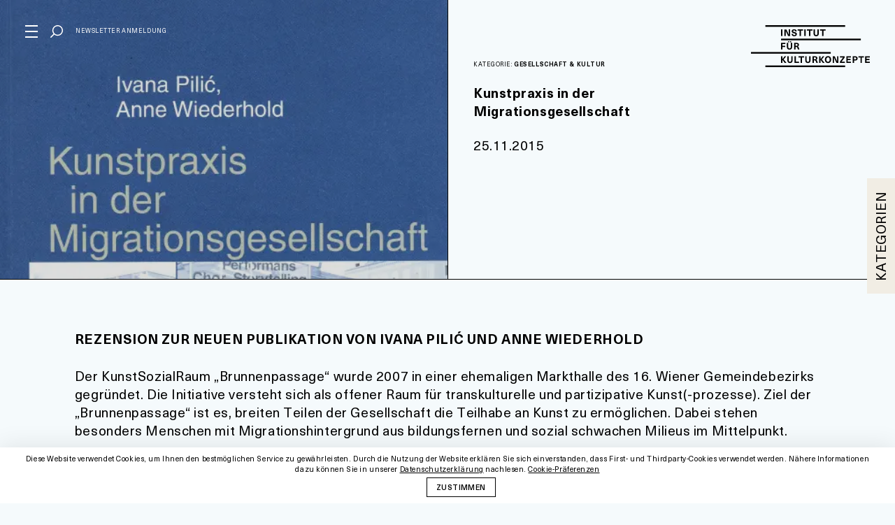

--- FILE ---
content_type: text/html; charset=UTF-8
request_url: https://kulturkonzepte.at/2015/11/25/kunstpraxis-in-der-migrationsgesellschaft/
body_size: 31731
content:
<!DOCTYPE html><html lang="de" class="no-js"><head><meta charset="UTF-8"><meta name="msapplication-tap-highlight" content="yes"><meta name="viewport" content="width=device-width, user-scalable=no, initial-scale=1, minimum-scale=1.0, maximum-scale=1.0"><link rel="profile" href="http://gmpg.org/xfn/11"> <script async src="https://kulturkonzepte.at/wp-content/cache/autoptimize/js/autoptimize_single_c1ff1650bba6e39089834e708129d723.js"></script> <script data-cfasync="false" data-no-defer="1" data-no-minify="1" data-no-optimize="1">var ewww_webp_supported=!1;function check_webp_feature(A,e){var w;e=void 0!==e?e:function(){},ewww_webp_supported?e(ewww_webp_supported):((w=new Image).onload=function(){ewww_webp_supported=0<w.width&&0<w.height,e&&e(ewww_webp_supported)},w.onerror=function(){e&&e(!1)},w.src="data:image/webp;base64,"+{alpha:"UklGRkoAAABXRUJQVlA4WAoAAAAQAAAAAAAAAAAAQUxQSAwAAAARBxAR/Q9ERP8DAABWUDggGAAAABQBAJ0BKgEAAQAAAP4AAA3AAP7mtQAAAA=="}[A])}check_webp_feature("alpha");</script><script data-cfasync="false" data-no-defer="1" data-no-minify="1" data-no-optimize="1">var Arrive=function(c,w){"use strict";if(c.MutationObserver&&"undefined"!=typeof HTMLElement){var r,a=0,u=(r=HTMLElement.prototype.matches||HTMLElement.prototype.webkitMatchesSelector||HTMLElement.prototype.mozMatchesSelector||HTMLElement.prototype.msMatchesSelector,{matchesSelector:function(e,t){return e instanceof HTMLElement&&r.call(e,t)},addMethod:function(e,t,r){var a=e[t];e[t]=function(){return r.length==arguments.length?r.apply(this,arguments):"function"==typeof a?a.apply(this,arguments):void 0}},callCallbacks:function(e,t){t&&t.options.onceOnly&&1==t.firedElems.length&&(e=[e[0]]);for(var r,a=0;r=e[a];a++)r&&r.callback&&r.callback.call(r.elem,r.elem);t&&t.options.onceOnly&&1==t.firedElems.length&&t.me.unbindEventWithSelectorAndCallback.call(t.target,t.selector,t.callback)},checkChildNodesRecursively:function(e,t,r,a){for(var i,n=0;i=e[n];n++)r(i,t,a)&&a.push({callback:t.callback,elem:i}),0<i.childNodes.length&&u.checkChildNodesRecursively(i.childNodes,t,r,a)},mergeArrays:function(e,t){var r,a={};for(r in e)e.hasOwnProperty(r)&&(a[r]=e[r]);for(r in t)t.hasOwnProperty(r)&&(a[r]=t[r]);return a},toElementsArray:function(e){return e=void 0!==e&&("number"!=typeof e.length||e===c)?[e]:e}}),e=(l.prototype.addEvent=function(e,t,r,a){a={target:e,selector:t,options:r,callback:a,firedElems:[]};return this._beforeAdding&&this._beforeAdding(a),this._eventsBucket.push(a),a},l.prototype.removeEvent=function(e){for(var t,r=this._eventsBucket.length-1;t=this._eventsBucket[r];r--)e(t)&&(this._beforeRemoving&&this._beforeRemoving(t),(t=this._eventsBucket.splice(r,1))&&t.length&&(t[0].callback=null))},l.prototype.beforeAdding=function(e){this._beforeAdding=e},l.prototype.beforeRemoving=function(e){this._beforeRemoving=e},l),t=function(i,n){var o=new e,l=this,s={fireOnAttributesModification:!1};return o.beforeAdding(function(t){var e=t.target;e!==c.document&&e!==c||(e=document.getElementsByTagName("html")[0]);var r=new MutationObserver(function(e){n.call(this,e,t)}),a=i(t.options);r.observe(e,a),t.observer=r,t.me=l}),o.beforeRemoving(function(e){e.observer.disconnect()}),this.bindEvent=function(e,t,r){t=u.mergeArrays(s,t);for(var a=u.toElementsArray(this),i=0;i<a.length;i++)o.addEvent(a[i],e,t,r)},this.unbindEvent=function(){var r=u.toElementsArray(this);o.removeEvent(function(e){for(var t=0;t<r.length;t++)if(this===w||e.target===r[t])return!0;return!1})},this.unbindEventWithSelectorOrCallback=function(r){var a=u.toElementsArray(this),i=r,e="function"==typeof r?function(e){for(var t=0;t<a.length;t++)if((this===w||e.target===a[t])&&e.callback===i)return!0;return!1}:function(e){for(var t=0;t<a.length;t++)if((this===w||e.target===a[t])&&e.selector===r)return!0;return!1};o.removeEvent(e)},this.unbindEventWithSelectorAndCallback=function(r,a){var i=u.toElementsArray(this);o.removeEvent(function(e){for(var t=0;t<i.length;t++)if((this===w||e.target===i[t])&&e.selector===r&&e.callback===a)return!0;return!1})},this},i=new function(){var s={fireOnAttributesModification:!1,onceOnly:!1,existing:!1};function n(e,t,r){return!(!u.matchesSelector(e,t.selector)||(e._id===w&&(e._id=a++),-1!=t.firedElems.indexOf(e._id)))&&(t.firedElems.push(e._id),!0)}var c=(i=new t(function(e){var t={attributes:!1,childList:!0,subtree:!0};return e.fireOnAttributesModification&&(t.attributes=!0),t},function(e,i){e.forEach(function(e){var t=e.addedNodes,r=e.target,a=[];null!==t&&0<t.length?u.checkChildNodesRecursively(t,i,n,a):"attributes"===e.type&&n(r,i)&&a.push({callback:i.callback,elem:r}),u.callCallbacks(a,i)})})).bindEvent;return i.bindEvent=function(e,t,r){t=void 0===r?(r=t,s):u.mergeArrays(s,t);var a=u.toElementsArray(this);if(t.existing){for(var i=[],n=0;n<a.length;n++)for(var o=a[n].querySelectorAll(e),l=0;l<o.length;l++)i.push({callback:r,elem:o[l]});if(t.onceOnly&&i.length)return r.call(i[0].elem,i[0].elem);setTimeout(u.callCallbacks,1,i)}c.call(this,e,t,r)},i},o=new function(){var a={};function i(e,t){return u.matchesSelector(e,t.selector)}var n=(o=new t(function(){return{childList:!0,subtree:!0}},function(e,r){e.forEach(function(e){var t=e.removedNodes,e=[];null!==t&&0<t.length&&u.checkChildNodesRecursively(t,r,i,e),u.callCallbacks(e,r)})})).bindEvent;return o.bindEvent=function(e,t,r){t=void 0===r?(r=t,a):u.mergeArrays(a,t),n.call(this,e,t,r)},o};d(HTMLElement.prototype),d(NodeList.prototype),d(HTMLCollection.prototype),d(HTMLDocument.prototype),d(Window.prototype);var n={};return s(i,n,"unbindAllArrive"),s(o,n,"unbindAllLeave"),n}function l(){this._eventsBucket=[],this._beforeAdding=null,this._beforeRemoving=null}function s(e,t,r){u.addMethod(t,r,e.unbindEvent),u.addMethod(t,r,e.unbindEventWithSelectorOrCallback),u.addMethod(t,r,e.unbindEventWithSelectorAndCallback)}function d(e){e.arrive=i.bindEvent,s(i,e,"unbindArrive"),e.leave=o.bindEvent,s(o,e,"unbindLeave")}}(window,void 0),ewww_webp_supported=!1;function check_webp_feature(e,t){var r;ewww_webp_supported?t(ewww_webp_supported):((r=new Image).onload=function(){ewww_webp_supported=0<r.width&&0<r.height,t(ewww_webp_supported)},r.onerror=function(){t(!1)},r.src="data:image/webp;base64,"+{alpha:"UklGRkoAAABXRUJQVlA4WAoAAAAQAAAAAAAAAAAAQUxQSAwAAAARBxAR/Q9ERP8DAABWUDggGAAAABQBAJ0BKgEAAQAAAP4AAA3AAP7mtQAAAA==",animation:"UklGRlIAAABXRUJQVlA4WAoAAAASAAAAAAAAAAAAQU5JTQYAAAD/////AABBTk1GJgAAAAAAAAAAAAAAAAAAAGQAAABWUDhMDQAAAC8AAAAQBxAREYiI/gcA"}[e])}function ewwwLoadImages(e){if(e){for(var t=document.querySelectorAll(".batch-image img, .image-wrapper a, .ngg-pro-masonry-item a, .ngg-galleria-offscreen-seo-wrapper a"),r=0,a=t.length;r<a;r++)ewwwAttr(t[r],"data-src",t[r].getAttribute("data-webp")),ewwwAttr(t[r],"data-thumbnail",t[r].getAttribute("data-webp-thumbnail"));for(var i=document.querySelectorAll("div.woocommerce-product-gallery__image"),r=0,a=i.length;r<a;r++)ewwwAttr(i[r],"data-thumb",i[r].getAttribute("data-webp-thumb"))}for(var n=document.querySelectorAll("video"),r=0,a=n.length;r<a;r++)ewwwAttr(n[r],"poster",e?n[r].getAttribute("data-poster-webp"):n[r].getAttribute("data-poster-image"));for(var o,l=document.querySelectorAll("img.ewww_webp_lazy_load"),r=0,a=l.length;r<a;r++)e&&(ewwwAttr(l[r],"data-lazy-srcset",l[r].getAttribute("data-lazy-srcset-webp")),ewwwAttr(l[r],"data-srcset",l[r].getAttribute("data-srcset-webp")),ewwwAttr(l[r],"data-lazy-src",l[r].getAttribute("data-lazy-src-webp")),ewwwAttr(l[r],"data-src",l[r].getAttribute("data-src-webp")),ewwwAttr(l[r],"data-orig-file",l[r].getAttribute("data-webp-orig-file")),ewwwAttr(l[r],"data-medium-file",l[r].getAttribute("data-webp-medium-file")),ewwwAttr(l[r],"data-large-file",l[r].getAttribute("data-webp-large-file")),null!=(o=l[r].getAttribute("srcset"))&&!1!==o&&o.includes("R0lGOD")&&ewwwAttr(l[r],"src",l[r].getAttribute("data-lazy-src-webp"))),l[r].className=l[r].className.replace(/\bewww_webp_lazy_load\b/,"");for(var s=document.querySelectorAll(".ewww_webp"),r=0,a=s.length;r<a;r++)e?(ewwwAttr(s[r],"srcset",s[r].getAttribute("data-srcset-webp")),ewwwAttr(s[r],"src",s[r].getAttribute("data-src-webp")),ewwwAttr(s[r],"data-orig-file",s[r].getAttribute("data-webp-orig-file")),ewwwAttr(s[r],"data-medium-file",s[r].getAttribute("data-webp-medium-file")),ewwwAttr(s[r],"data-large-file",s[r].getAttribute("data-webp-large-file")),ewwwAttr(s[r],"data-large_image",s[r].getAttribute("data-webp-large_image")),ewwwAttr(s[r],"data-src",s[r].getAttribute("data-webp-src"))):(ewwwAttr(s[r],"srcset",s[r].getAttribute("data-srcset-img")),ewwwAttr(s[r],"src",s[r].getAttribute("data-src-img"))),s[r].className=s[r].className.replace(/\bewww_webp\b/,"ewww_webp_loaded");window.jQuery&&jQuery.fn.isotope&&jQuery.fn.imagesLoaded&&(jQuery(".fusion-posts-container-infinite").imagesLoaded(function(){jQuery(".fusion-posts-container-infinite").hasClass("isotope")&&jQuery(".fusion-posts-container-infinite").isotope()}),jQuery(".fusion-portfolio:not(.fusion-recent-works) .fusion-portfolio-wrapper").imagesLoaded(function(){jQuery(".fusion-portfolio:not(.fusion-recent-works) .fusion-portfolio-wrapper").isotope()}))}function ewwwWebPInit(e){ewwwLoadImages(e),ewwwNggLoadGalleries(e),document.arrive(".ewww_webp",function(){ewwwLoadImages(e)}),document.arrive(".ewww_webp_lazy_load",function(){ewwwLoadImages(e)}),document.arrive("videos",function(){ewwwLoadImages(e)}),"loading"==document.readyState?document.addEventListener("DOMContentLoaded",ewwwJSONParserInit):("undefined"!=typeof galleries&&ewwwNggParseGalleries(e),ewwwWooParseVariations(e))}function ewwwAttr(e,t,r){null!=r&&!1!==r&&e.setAttribute(t,r)}function ewwwJSONParserInit(){"undefined"!=typeof galleries&&check_webp_feature("alpha",ewwwNggParseGalleries),check_webp_feature("alpha",ewwwWooParseVariations)}function ewwwWooParseVariations(e){if(e)for(var t=document.querySelectorAll("form.variations_form"),r=0,a=t.length;r<a;r++){var i=t[r].getAttribute("data-product_variations"),n=!1;try{for(var o in i=JSON.parse(i))void 0!==i[o]&&void 0!==i[o].image&&(void 0!==i[o].image.src_webp&&(i[o].image.src=i[o].image.src_webp,n=!0),void 0!==i[o].image.srcset_webp&&(i[o].image.srcset=i[o].image.srcset_webp,n=!0),void 0!==i[o].image.full_src_webp&&(i[o].image.full_src=i[o].image.full_src_webp,n=!0),void 0!==i[o].image.gallery_thumbnail_src_webp&&(i[o].image.gallery_thumbnail_src=i[o].image.gallery_thumbnail_src_webp,n=!0),void 0!==i[o].image.thumb_src_webp&&(i[o].image.thumb_src=i[o].image.thumb_src_webp,n=!0));n&&ewwwAttr(t[r],"data-product_variations",JSON.stringify(i))}catch(e){}}}function ewwwNggParseGalleries(e){if(e)for(var t in galleries){var r=galleries[t];galleries[t].images_list=ewwwNggParseImageList(r.images_list)}}function ewwwNggLoadGalleries(e){e&&document.addEventListener("ngg.galleria.themeadded",function(e,t){window.ngg_galleria._create_backup=window.ngg_galleria.create,window.ngg_galleria.create=function(e,t){var r=$(e).data("id");return galleries["gallery_"+r].images_list=ewwwNggParseImageList(galleries["gallery_"+r].images_list),window.ngg_galleria._create_backup(e,t)}})}function ewwwNggParseImageList(e){for(var t in e){var r=e[t];if(void 0!==r["image-webp"]&&(e[t].image=r["image-webp"],delete e[t]["image-webp"]),void 0!==r["thumb-webp"]&&(e[t].thumb=r["thumb-webp"],delete e[t]["thumb-webp"]),void 0!==r.full_image_webp&&(e[t].full_image=r.full_image_webp,delete e[t].full_image_webp),void 0!==r.srcsets)for(var a in r.srcsets)nggSrcset=r.srcsets[a],void 0!==r.srcsets[a+"-webp"]&&(e[t].srcsets[a]=r.srcsets[a+"-webp"],delete e[t].srcsets[a+"-webp"]);if(void 0!==r.full_srcsets)for(var i in r.full_srcsets)nggFSrcset=r.full_srcsets[i],void 0!==r.full_srcsets[i+"-webp"]&&(e[t].full_srcsets[i]=r.full_srcsets[i+"-webp"],delete e[t].full_srcsets[i+"-webp"])}return e}check_webp_feature("alpha",ewwwWebPInit);</script><meta name='robots' content='index, follow, max-image-preview:large, max-snippet:-1, max-video-preview:-1' /><link media="all" href="https://kulturkonzepte.at/wp-content/cache/autoptimize/css/autoptimize_d615a7e03387d68642a4563fa0eeaf3d.css" rel="stylesheet"><title>Kunstpraxis in der Migrationsgesellschaft - Institut für Kulturkonzepte</title><link rel="canonical" href="https://kulturkonzepte.at/2015/11/25/kunstpraxis-in-der-migrationsgesellschaft/" /><meta property="og:locale" content="de_DE" /><meta property="og:type" content="article" /><meta property="og:title" content="Kunstpraxis in der Migrationsgesellschaft - Institut für Kulturkonzepte" /><meta property="og:description" content="REZENSION ZUR NEUEN PUBLIKATION VON IVANA PILIĆ UND ANNE WIEDERHOLD&hellip;" /><meta property="og:url" content="https://kulturkonzepte.at/2015/11/25/kunstpraxis-in-der-migrationsgesellschaft/" /><meta property="og:site_name" content="Institut für Kulturkonzepte" /><meta property="article:published_time" content="2015-11-25T11:36:27+00:00" /><meta property="article:modified_time" content="2019-08-30T06:23:51+00:00" /><meta property="og:image" content="https://kulturkonzepte.at/wp-content/uploads/brunnenpassage.jpg" /><meta property="og:image:width" content="510" /><meta property="og:image:height" content="822" /><meta property="og:image:type" content="image/jpeg" /><meta name="author" content="kulturkonzepte" /><meta name="twitter:card" content="summary_large_image" /><meta name="twitter:label1" content="Verfasst von" /><meta name="twitter:data1" content="kulturkonzepte" /><meta name="twitter:label2" content="Geschätzte Lesezeit" /><meta name="twitter:data2" content="3 Minuten" /> <script type="application/ld+json" class="yoast-schema-graph">{"@context":"https://schema.org","@graph":[{"@type":"Article","@id":"https://kulturkonzepte.at/2015/11/25/kunstpraxis-in-der-migrationsgesellschaft/#article","isPartOf":{"@id":"https://kulturkonzepte.at/2015/11/25/kunstpraxis-in-der-migrationsgesellschaft/"},"author":{"name":"kulturkonzepte","@id":"https://kulturkonzepte.at/#/schema/person/6f782b0f42fbfde54ddaf7886e448671"},"headline":"Kunstpraxis in der Migrationsgesellschaft","datePublished":"2015-11-25T11:36:27+00:00","dateModified":"2019-08-30T06:23:51+00:00","mainEntityOfPage":{"@id":"https://kulturkonzepte.at/2015/11/25/kunstpraxis-in-der-migrationsgesellschaft/"},"wordCount":568,"image":{"@id":"https://kulturkonzepte.at/2015/11/25/kunstpraxis-in-der-migrationsgesellschaft/#primaryimage"},"thumbnailUrl":"https://kulturkonzepte.at/wp-content/uploads/brunnenpassage.jpg","articleSection":["Gesellschaft &amp; Kultur","Literatur"],"inLanguage":"de"},{"@type":"WebPage","@id":"https://kulturkonzepte.at/2015/11/25/kunstpraxis-in-der-migrationsgesellschaft/","url":"https://kulturkonzepte.at/2015/11/25/kunstpraxis-in-der-migrationsgesellschaft/","name":"Kunstpraxis in der Migrationsgesellschaft - Institut für Kulturkonzepte","isPartOf":{"@id":"https://kulturkonzepte.at/#website"},"primaryImageOfPage":{"@id":"https://kulturkonzepte.at/2015/11/25/kunstpraxis-in-der-migrationsgesellschaft/#primaryimage"},"image":{"@id":"https://kulturkonzepte.at/2015/11/25/kunstpraxis-in-der-migrationsgesellschaft/#primaryimage"},"thumbnailUrl":"https://kulturkonzepte.at/wp-content/uploads/brunnenpassage.jpg","datePublished":"2015-11-25T11:36:27+00:00","dateModified":"2019-08-30T06:23:51+00:00","author":{"@id":"https://kulturkonzepte.at/#/schema/person/6f782b0f42fbfde54ddaf7886e448671"},"breadcrumb":{"@id":"https://kulturkonzepte.at/2015/11/25/kunstpraxis-in-der-migrationsgesellschaft/#breadcrumb"},"inLanguage":"de","potentialAction":[{"@type":"ReadAction","target":["https://kulturkonzepte.at/2015/11/25/kunstpraxis-in-der-migrationsgesellschaft/"]}]},{"@type":"ImageObject","inLanguage":"de","@id":"https://kulturkonzepte.at/2015/11/25/kunstpraxis-in-der-migrationsgesellschaft/#primaryimage","url":"https://kulturkonzepte.at/wp-content/uploads/brunnenpassage.jpg","contentUrl":"https://kulturkonzepte.at/wp-content/uploads/brunnenpassage.jpg","width":510,"height":822},{"@type":"BreadcrumbList","@id":"https://kulturkonzepte.at/2015/11/25/kunstpraxis-in-der-migrationsgesellschaft/#breadcrumb","itemListElement":[{"@type":"ListItem","position":1,"name":"Startseite","item":"https://kulturkonzepte.at/"},{"@type":"ListItem","position":2,"name":"Kunstpraxis in der Migrationsgesellschaft"}]},{"@type":"WebSite","@id":"https://kulturkonzepte.at/#website","url":"https://kulturkonzepte.at/","name":"Institut für Kulturkonzepte","description":"Aus- und Weiterbildungsinstitut für Kulturmanagement in Österreich","potentialAction":[{"@type":"SearchAction","target":{"@type":"EntryPoint","urlTemplate":"https://kulturkonzepte.at/?s={search_term_string}"},"query-input":{"@type":"PropertyValueSpecification","valueRequired":true,"valueName":"search_term_string"}}],"inLanguage":"de"},{"@type":"Person","@id":"https://kulturkonzepte.at/#/schema/person/6f782b0f42fbfde54ddaf7886e448671","name":"kulturkonzepte","url":"https://kulturkonzepte.at/author/kulturkonzepte/"}]}</script> <link rel='dns-prefetch' href='//v0.wordpress.com' /><link rel='dns-prefetch' href='//widgets.wp.com' /><link rel='dns-prefetch' href='//s0.wp.com' /><link rel='dns-prefetch' href='//0.gravatar.com' /><link rel='dns-prefetch' href='//1.gravatar.com' /><link rel='dns-prefetch' href='//2.gravatar.com' /><link rel='preconnect' href='//c0.wp.com' /><link rel="alternate" title="oEmbed (JSON)" type="application/json+oembed" href="https://kulturkonzepte.at/wp-json/oembed/1.0/embed?url=https%3A%2F%2Fkulturkonzepte.at%2F2015%2F11%2F25%2Fkunstpraxis-in-der-migrationsgesellschaft%2F" /><link rel="alternate" title="oEmbed (XML)" type="text/xml+oembed" href="https://kulturkonzepte.at/wp-json/oembed/1.0/embed?url=https%3A%2F%2Fkulturkonzepte.at%2F2015%2F11%2F25%2Fkunstpraxis-in-der-migrationsgesellschaft%2F&#038;format=xml" /><style id='wp-img-auto-sizes-contain-inline-css' type='text/css'>img:is([sizes=auto i],[sizes^="auto," i]){contain-intrinsic-size:3000px 1500px}
/*# sourceURL=wp-img-auto-sizes-contain-inline-css */</style><style id='wp-block-library-inline-css' type='text/css'>:root{--wp-block-synced-color:#7a00df;--wp-block-synced-color--rgb:122,0,223;--wp-bound-block-color:var(--wp-block-synced-color);--wp-editor-canvas-background:#ddd;--wp-admin-theme-color:#007cba;--wp-admin-theme-color--rgb:0,124,186;--wp-admin-theme-color-darker-10:#006ba1;--wp-admin-theme-color-darker-10--rgb:0,107,160.5;--wp-admin-theme-color-darker-20:#005a87;--wp-admin-theme-color-darker-20--rgb:0,90,135;--wp-admin-border-width-focus:2px}@media (min-resolution:192dpi){:root{--wp-admin-border-width-focus:1.5px}}.wp-element-button{cursor:pointer}:root .has-very-light-gray-background-color{background-color:#eee}:root .has-very-dark-gray-background-color{background-color:#313131}:root .has-very-light-gray-color{color:#eee}:root .has-very-dark-gray-color{color:#313131}:root .has-vivid-green-cyan-to-vivid-cyan-blue-gradient-background{background:linear-gradient(135deg,#00d084,#0693e3)}:root .has-purple-crush-gradient-background{background:linear-gradient(135deg,#34e2e4,#4721fb 50%,#ab1dfe)}:root .has-hazy-dawn-gradient-background{background:linear-gradient(135deg,#faaca8,#dad0ec)}:root .has-subdued-olive-gradient-background{background:linear-gradient(135deg,#fafae1,#67a671)}:root .has-atomic-cream-gradient-background{background:linear-gradient(135deg,#fdd79a,#004a59)}:root .has-nightshade-gradient-background{background:linear-gradient(135deg,#330968,#31cdcf)}:root .has-midnight-gradient-background{background:linear-gradient(135deg,#020381,#2874fc)}:root{--wp--preset--font-size--normal:16px;--wp--preset--font-size--huge:42px}.has-regular-font-size{font-size:1em}.has-larger-font-size{font-size:2.625em}.has-normal-font-size{font-size:var(--wp--preset--font-size--normal)}.has-huge-font-size{font-size:var(--wp--preset--font-size--huge)}.has-text-align-center{text-align:center}.has-text-align-left{text-align:left}.has-text-align-right{text-align:right}.has-fit-text{white-space:nowrap!important}#end-resizable-editor-section{display:none}.aligncenter{clear:both}.items-justified-left{justify-content:flex-start}.items-justified-center{justify-content:center}.items-justified-right{justify-content:flex-end}.items-justified-space-between{justify-content:space-between}.screen-reader-text{border:0;clip-path:inset(50%);height:1px;margin:-1px;overflow:hidden;padding:0;position:absolute;width:1px;word-wrap:normal!important}.screen-reader-text:focus{background-color:#ddd;clip-path:none;color:#444;display:block;font-size:1em;height:auto;left:5px;line-height:normal;padding:15px 23px 14px;text-decoration:none;top:5px;width:auto;z-index:100000}html :where(.has-border-color){border-style:solid}html :where([style*=border-top-color]){border-top-style:solid}html :where([style*=border-right-color]){border-right-style:solid}html :where([style*=border-bottom-color]){border-bottom-style:solid}html :where([style*=border-left-color]){border-left-style:solid}html :where([style*=border-width]){border-style:solid}html :where([style*=border-top-width]){border-top-style:solid}html :where([style*=border-right-width]){border-right-style:solid}html :where([style*=border-bottom-width]){border-bottom-style:solid}html :where([style*=border-left-width]){border-left-style:solid}html :where(img[class*=wp-image-]){height:auto;max-width:100%}:where(figure){margin:0 0 1em}html :where(.is-position-sticky){--wp-admin--admin-bar--position-offset:var(--wp-admin--admin-bar--height,0px)}@media screen and (max-width:600px){html :where(.is-position-sticky){--wp-admin--admin-bar--position-offset:0px}}

/*# sourceURL=wp-block-library-inline-css */</style><style id='global-styles-inline-css' type='text/css'>:root{--wp--preset--aspect-ratio--square: 1;--wp--preset--aspect-ratio--4-3: 4/3;--wp--preset--aspect-ratio--3-4: 3/4;--wp--preset--aspect-ratio--3-2: 3/2;--wp--preset--aspect-ratio--2-3: 2/3;--wp--preset--aspect-ratio--16-9: 16/9;--wp--preset--aspect-ratio--9-16: 9/16;--wp--preset--color--black: #000000;--wp--preset--color--cyan-bluish-gray: #abb8c3;--wp--preset--color--white: #ffffff;--wp--preset--color--pale-pink: #f78da7;--wp--preset--color--vivid-red: #cf2e2e;--wp--preset--color--luminous-vivid-orange: #ff6900;--wp--preset--color--luminous-vivid-amber: #fcb900;--wp--preset--color--light-green-cyan: #7bdcb5;--wp--preset--color--vivid-green-cyan: #00d084;--wp--preset--color--pale-cyan-blue: #8ed1fc;--wp--preset--color--vivid-cyan-blue: #0693e3;--wp--preset--color--vivid-purple: #9b51e0;--wp--preset--gradient--vivid-cyan-blue-to-vivid-purple: linear-gradient(135deg,rgb(6,147,227) 0%,rgb(155,81,224) 100%);--wp--preset--gradient--light-green-cyan-to-vivid-green-cyan: linear-gradient(135deg,rgb(122,220,180) 0%,rgb(0,208,130) 100%);--wp--preset--gradient--luminous-vivid-amber-to-luminous-vivid-orange: linear-gradient(135deg,rgb(252,185,0) 0%,rgb(255,105,0) 100%);--wp--preset--gradient--luminous-vivid-orange-to-vivid-red: linear-gradient(135deg,rgb(255,105,0) 0%,rgb(207,46,46) 100%);--wp--preset--gradient--very-light-gray-to-cyan-bluish-gray: linear-gradient(135deg,rgb(238,238,238) 0%,rgb(169,184,195) 100%);--wp--preset--gradient--cool-to-warm-spectrum: linear-gradient(135deg,rgb(74,234,220) 0%,rgb(151,120,209) 20%,rgb(207,42,186) 40%,rgb(238,44,130) 60%,rgb(251,105,98) 80%,rgb(254,248,76) 100%);--wp--preset--gradient--blush-light-purple: linear-gradient(135deg,rgb(255,206,236) 0%,rgb(152,150,240) 100%);--wp--preset--gradient--blush-bordeaux: linear-gradient(135deg,rgb(254,205,165) 0%,rgb(254,45,45) 50%,rgb(107,0,62) 100%);--wp--preset--gradient--luminous-dusk: linear-gradient(135deg,rgb(255,203,112) 0%,rgb(199,81,192) 50%,rgb(65,88,208) 100%);--wp--preset--gradient--pale-ocean: linear-gradient(135deg,rgb(255,245,203) 0%,rgb(182,227,212) 50%,rgb(51,167,181) 100%);--wp--preset--gradient--electric-grass: linear-gradient(135deg,rgb(202,248,128) 0%,rgb(113,206,126) 100%);--wp--preset--gradient--midnight: linear-gradient(135deg,rgb(2,3,129) 0%,rgb(40,116,252) 100%);--wp--preset--font-size--small: 13px;--wp--preset--font-size--medium: 20px;--wp--preset--font-size--large: 36px;--wp--preset--font-size--x-large: 42px;--wp--preset--spacing--20: 0.44rem;--wp--preset--spacing--30: 0.67rem;--wp--preset--spacing--40: 1rem;--wp--preset--spacing--50: 1.5rem;--wp--preset--spacing--60: 2.25rem;--wp--preset--spacing--70: 3.38rem;--wp--preset--spacing--80: 5.06rem;--wp--preset--shadow--natural: 6px 6px 9px rgba(0, 0, 0, 0.2);--wp--preset--shadow--deep: 12px 12px 50px rgba(0, 0, 0, 0.4);--wp--preset--shadow--sharp: 6px 6px 0px rgba(0, 0, 0, 0.2);--wp--preset--shadow--outlined: 6px 6px 0px -3px rgb(255, 255, 255), 6px 6px rgb(0, 0, 0);--wp--preset--shadow--crisp: 6px 6px 0px rgb(0, 0, 0);}:where(.is-layout-flex){gap: 0.5em;}:where(.is-layout-grid){gap: 0.5em;}body .is-layout-flex{display: flex;}.is-layout-flex{flex-wrap: wrap;align-items: center;}.is-layout-flex > :is(*, div){margin: 0;}body .is-layout-grid{display: grid;}.is-layout-grid > :is(*, div){margin: 0;}:where(.wp-block-columns.is-layout-flex){gap: 2em;}:where(.wp-block-columns.is-layout-grid){gap: 2em;}:where(.wp-block-post-template.is-layout-flex){gap: 1.25em;}:where(.wp-block-post-template.is-layout-grid){gap: 1.25em;}.has-black-color{color: var(--wp--preset--color--black) !important;}.has-cyan-bluish-gray-color{color: var(--wp--preset--color--cyan-bluish-gray) !important;}.has-white-color{color: var(--wp--preset--color--white) !important;}.has-pale-pink-color{color: var(--wp--preset--color--pale-pink) !important;}.has-vivid-red-color{color: var(--wp--preset--color--vivid-red) !important;}.has-luminous-vivid-orange-color{color: var(--wp--preset--color--luminous-vivid-orange) !important;}.has-luminous-vivid-amber-color{color: var(--wp--preset--color--luminous-vivid-amber) !important;}.has-light-green-cyan-color{color: var(--wp--preset--color--light-green-cyan) !important;}.has-vivid-green-cyan-color{color: var(--wp--preset--color--vivid-green-cyan) !important;}.has-pale-cyan-blue-color{color: var(--wp--preset--color--pale-cyan-blue) !important;}.has-vivid-cyan-blue-color{color: var(--wp--preset--color--vivid-cyan-blue) !important;}.has-vivid-purple-color{color: var(--wp--preset--color--vivid-purple) !important;}.has-black-background-color{background-color: var(--wp--preset--color--black) !important;}.has-cyan-bluish-gray-background-color{background-color: var(--wp--preset--color--cyan-bluish-gray) !important;}.has-white-background-color{background-color: var(--wp--preset--color--white) !important;}.has-pale-pink-background-color{background-color: var(--wp--preset--color--pale-pink) !important;}.has-vivid-red-background-color{background-color: var(--wp--preset--color--vivid-red) !important;}.has-luminous-vivid-orange-background-color{background-color: var(--wp--preset--color--luminous-vivid-orange) !important;}.has-luminous-vivid-amber-background-color{background-color: var(--wp--preset--color--luminous-vivid-amber) !important;}.has-light-green-cyan-background-color{background-color: var(--wp--preset--color--light-green-cyan) !important;}.has-vivid-green-cyan-background-color{background-color: var(--wp--preset--color--vivid-green-cyan) !important;}.has-pale-cyan-blue-background-color{background-color: var(--wp--preset--color--pale-cyan-blue) !important;}.has-vivid-cyan-blue-background-color{background-color: var(--wp--preset--color--vivid-cyan-blue) !important;}.has-vivid-purple-background-color{background-color: var(--wp--preset--color--vivid-purple) !important;}.has-black-border-color{border-color: var(--wp--preset--color--black) !important;}.has-cyan-bluish-gray-border-color{border-color: var(--wp--preset--color--cyan-bluish-gray) !important;}.has-white-border-color{border-color: var(--wp--preset--color--white) !important;}.has-pale-pink-border-color{border-color: var(--wp--preset--color--pale-pink) !important;}.has-vivid-red-border-color{border-color: var(--wp--preset--color--vivid-red) !important;}.has-luminous-vivid-orange-border-color{border-color: var(--wp--preset--color--luminous-vivid-orange) !important;}.has-luminous-vivid-amber-border-color{border-color: var(--wp--preset--color--luminous-vivid-amber) !important;}.has-light-green-cyan-border-color{border-color: var(--wp--preset--color--light-green-cyan) !important;}.has-vivid-green-cyan-border-color{border-color: var(--wp--preset--color--vivid-green-cyan) !important;}.has-pale-cyan-blue-border-color{border-color: var(--wp--preset--color--pale-cyan-blue) !important;}.has-vivid-cyan-blue-border-color{border-color: var(--wp--preset--color--vivid-cyan-blue) !important;}.has-vivid-purple-border-color{border-color: var(--wp--preset--color--vivid-purple) !important;}.has-vivid-cyan-blue-to-vivid-purple-gradient-background{background: var(--wp--preset--gradient--vivid-cyan-blue-to-vivid-purple) !important;}.has-light-green-cyan-to-vivid-green-cyan-gradient-background{background: var(--wp--preset--gradient--light-green-cyan-to-vivid-green-cyan) !important;}.has-luminous-vivid-amber-to-luminous-vivid-orange-gradient-background{background: var(--wp--preset--gradient--luminous-vivid-amber-to-luminous-vivid-orange) !important;}.has-luminous-vivid-orange-to-vivid-red-gradient-background{background: var(--wp--preset--gradient--luminous-vivid-orange-to-vivid-red) !important;}.has-very-light-gray-to-cyan-bluish-gray-gradient-background{background: var(--wp--preset--gradient--very-light-gray-to-cyan-bluish-gray) !important;}.has-cool-to-warm-spectrum-gradient-background{background: var(--wp--preset--gradient--cool-to-warm-spectrum) !important;}.has-blush-light-purple-gradient-background{background: var(--wp--preset--gradient--blush-light-purple) !important;}.has-blush-bordeaux-gradient-background{background: var(--wp--preset--gradient--blush-bordeaux) !important;}.has-luminous-dusk-gradient-background{background: var(--wp--preset--gradient--luminous-dusk) !important;}.has-pale-ocean-gradient-background{background: var(--wp--preset--gradient--pale-ocean) !important;}.has-electric-grass-gradient-background{background: var(--wp--preset--gradient--electric-grass) !important;}.has-midnight-gradient-background{background: var(--wp--preset--gradient--midnight) !important;}.has-small-font-size{font-size: var(--wp--preset--font-size--small) !important;}.has-medium-font-size{font-size: var(--wp--preset--font-size--medium) !important;}.has-large-font-size{font-size: var(--wp--preset--font-size--large) !important;}.has-x-large-font-size{font-size: var(--wp--preset--font-size--x-large) !important;}
/*# sourceURL=global-styles-inline-css */</style><style id='classic-theme-styles-inline-css' type='text/css'>/*! This file is auto-generated */
.wp-block-button__link{color:#fff;background-color:#32373c;border-radius:9999px;box-shadow:none;text-decoration:none;padding:calc(.667em + 2px) calc(1.333em + 2px);font-size:1.125em}.wp-block-file__button{background:#32373c;color:#fff;text-decoration:none}
/*# sourceURL=/wp-includes/css/classic-themes.min.css */</style><link rel='stylesheet' id='dashicons-css' href='https://kulturkonzepte.at/wp-includes/css/dashicons.min.css' type='text/css' media='all' /><style id='moove_gdpr_frontend-inline-css' type='text/css'>#moove_gdpr_cookie_modal .moove-gdpr-modal-content .moove-gdpr-tab-main h3.tab-title, 
				#moove_gdpr_cookie_modal .moove-gdpr-modal-content .moove-gdpr-tab-main span.tab-title,
				#moove_gdpr_cookie_modal .moove-gdpr-modal-content .moove-gdpr-modal-left-content #moove-gdpr-menu li a, 
				#moove_gdpr_cookie_modal .moove-gdpr-modal-content .moove-gdpr-modal-left-content #moove-gdpr-menu li button,
				#moove_gdpr_cookie_modal .moove-gdpr-modal-content .moove-gdpr-modal-left-content .moove-gdpr-branding-cnt a,
				#moove_gdpr_cookie_modal .moove-gdpr-modal-content .moove-gdpr-modal-footer-content .moove-gdpr-button-holder a.mgbutton, 
				#moove_gdpr_cookie_modal .moove-gdpr-modal-content .moove-gdpr-modal-footer-content .moove-gdpr-button-holder button.mgbutton,
				#moove_gdpr_cookie_modal .cookie-switch .cookie-slider:after, 
				#moove_gdpr_cookie_modal .cookie-switch .slider:after, 
				#moove_gdpr_cookie_modal .switch .cookie-slider:after, 
				#moove_gdpr_cookie_modal .switch .slider:after,
				#moove_gdpr_cookie_info_bar .moove-gdpr-info-bar-container .moove-gdpr-info-bar-content p, 
				#moove_gdpr_cookie_info_bar .moove-gdpr-info-bar-container .moove-gdpr-info-bar-content p a,
				#moove_gdpr_cookie_info_bar .moove-gdpr-info-bar-container .moove-gdpr-info-bar-content a.mgbutton, 
				#moove_gdpr_cookie_info_bar .moove-gdpr-info-bar-container .moove-gdpr-info-bar-content button.mgbutton,
				#moove_gdpr_cookie_modal .moove-gdpr-modal-content .moove-gdpr-tab-main .moove-gdpr-tab-main-content h1, 
				#moove_gdpr_cookie_modal .moove-gdpr-modal-content .moove-gdpr-tab-main .moove-gdpr-tab-main-content h2, 
				#moove_gdpr_cookie_modal .moove-gdpr-modal-content .moove-gdpr-tab-main .moove-gdpr-tab-main-content h3, 
				#moove_gdpr_cookie_modal .moove-gdpr-modal-content .moove-gdpr-tab-main .moove-gdpr-tab-main-content h4, 
				#moove_gdpr_cookie_modal .moove-gdpr-modal-content .moove-gdpr-tab-main .moove-gdpr-tab-main-content h5, 
				#moove_gdpr_cookie_modal .moove-gdpr-modal-content .moove-gdpr-tab-main .moove-gdpr-tab-main-content h6,
				#moove_gdpr_cookie_modal .moove-gdpr-modal-content.moove_gdpr_modal_theme_v2 .moove-gdpr-modal-title .tab-title,
				#moove_gdpr_cookie_modal .moove-gdpr-modal-content.moove_gdpr_modal_theme_v2 .moove-gdpr-tab-main h3.tab-title, 
				#moove_gdpr_cookie_modal .moove-gdpr-modal-content.moove_gdpr_modal_theme_v2 .moove-gdpr-tab-main span.tab-title,
				#moove_gdpr_cookie_modal .moove-gdpr-modal-content.moove_gdpr_modal_theme_v2 .moove-gdpr-branding-cnt a {
					font-weight: inherit				}
			#moove_gdpr_cookie_modal,#moove_gdpr_cookie_info_bar,.gdpr_cookie_settings_shortcode_content{font-family:inherit}#moove_gdpr_save_popup_settings_button{background-color:#373737;color:#fff}#moove_gdpr_save_popup_settings_button:hover{background-color:#000}#moove_gdpr_cookie_info_bar .moove-gdpr-info-bar-container .moove-gdpr-info-bar-content a.mgbutton,#moove_gdpr_cookie_info_bar .moove-gdpr-info-bar-container .moove-gdpr-info-bar-content button.mgbutton{background-color:#fff}#moove_gdpr_cookie_modal .moove-gdpr-modal-content .moove-gdpr-modal-footer-content .moove-gdpr-button-holder a.mgbutton,#moove_gdpr_cookie_modal .moove-gdpr-modal-content .moove-gdpr-modal-footer-content .moove-gdpr-button-holder button.mgbutton,.gdpr_cookie_settings_shortcode_content .gdpr-shr-button.button-green{background-color:#fff;border-color:#fff}#moove_gdpr_cookie_modal .moove-gdpr-modal-content .moove-gdpr-modal-footer-content .moove-gdpr-button-holder a.mgbutton:hover,#moove_gdpr_cookie_modal .moove-gdpr-modal-content .moove-gdpr-modal-footer-content .moove-gdpr-button-holder button.mgbutton:hover,.gdpr_cookie_settings_shortcode_content .gdpr-shr-button.button-green:hover{background-color:#fff;color:#fff}#moove_gdpr_cookie_modal .moove-gdpr-modal-content .moove-gdpr-modal-close i,#moove_gdpr_cookie_modal .moove-gdpr-modal-content .moove-gdpr-modal-close span.gdpr-icon{background-color:#fff;border:1px solid #fff}#moove_gdpr_cookie_info_bar span.moove-gdpr-infobar-allow-all.focus-g,#moove_gdpr_cookie_info_bar span.moove-gdpr-infobar-allow-all:focus,#moove_gdpr_cookie_info_bar button.moove-gdpr-infobar-allow-all.focus-g,#moove_gdpr_cookie_info_bar button.moove-gdpr-infobar-allow-all:focus,#moove_gdpr_cookie_info_bar span.moove-gdpr-infobar-reject-btn.focus-g,#moove_gdpr_cookie_info_bar span.moove-gdpr-infobar-reject-btn:focus,#moove_gdpr_cookie_info_bar button.moove-gdpr-infobar-reject-btn.focus-g,#moove_gdpr_cookie_info_bar button.moove-gdpr-infobar-reject-btn:focus,#moove_gdpr_cookie_info_bar span.change-settings-button.focus-g,#moove_gdpr_cookie_info_bar span.change-settings-button:focus,#moove_gdpr_cookie_info_bar button.change-settings-button.focus-g,#moove_gdpr_cookie_info_bar button.change-settings-button:focus{-webkit-box-shadow:0 0 1px 3px #fff;-moz-box-shadow:0 0 1px 3px #fff;box-shadow:0 0 1px 3px #fff}#moove_gdpr_cookie_modal .moove-gdpr-modal-content .moove-gdpr-modal-close i:hover,#moove_gdpr_cookie_modal .moove-gdpr-modal-content .moove-gdpr-modal-close span.gdpr-icon:hover,#moove_gdpr_cookie_info_bar span[data-href]>u.change-settings-button{color:#fff}#moove_gdpr_cookie_modal .moove-gdpr-modal-content .moove-gdpr-modal-left-content #moove-gdpr-menu li.menu-item-selected a span.gdpr-icon,#moove_gdpr_cookie_modal .moove-gdpr-modal-content .moove-gdpr-modal-left-content #moove-gdpr-menu li.menu-item-selected button span.gdpr-icon{color:inherit}#moove_gdpr_cookie_modal .moove-gdpr-modal-content .moove-gdpr-modal-left-content #moove-gdpr-menu li a span.gdpr-icon,#moove_gdpr_cookie_modal .moove-gdpr-modal-content .moove-gdpr-modal-left-content #moove-gdpr-menu li button span.gdpr-icon{color:inherit}#moove_gdpr_cookie_modal .gdpr-acc-link{line-height:0;font-size:0;color:transparent;position:absolute}#moove_gdpr_cookie_modal .moove-gdpr-modal-content .moove-gdpr-modal-close:hover i,#moove_gdpr_cookie_modal .moove-gdpr-modal-content .moove-gdpr-modal-left-content #moove-gdpr-menu li a,#moove_gdpr_cookie_modal .moove-gdpr-modal-content .moove-gdpr-modal-left-content #moove-gdpr-menu li button,#moove_gdpr_cookie_modal .moove-gdpr-modal-content .moove-gdpr-modal-left-content #moove-gdpr-menu li button i,#moove_gdpr_cookie_modal .moove-gdpr-modal-content .moove-gdpr-modal-left-content #moove-gdpr-menu li a i,#moove_gdpr_cookie_modal .moove-gdpr-modal-content .moove-gdpr-tab-main .moove-gdpr-tab-main-content a:hover,#moove_gdpr_cookie_info_bar.moove-gdpr-dark-scheme .moove-gdpr-info-bar-container .moove-gdpr-info-bar-content a.mgbutton:hover,#moove_gdpr_cookie_info_bar.moove-gdpr-dark-scheme .moove-gdpr-info-bar-container .moove-gdpr-info-bar-content button.mgbutton:hover,#moove_gdpr_cookie_info_bar.moove-gdpr-dark-scheme .moove-gdpr-info-bar-container .moove-gdpr-info-bar-content a:hover,#moove_gdpr_cookie_info_bar.moove-gdpr-dark-scheme .moove-gdpr-info-bar-container .moove-gdpr-info-bar-content button:hover,#moove_gdpr_cookie_info_bar.moove-gdpr-dark-scheme .moove-gdpr-info-bar-container .moove-gdpr-info-bar-content span.change-settings-button:hover,#moove_gdpr_cookie_info_bar.moove-gdpr-dark-scheme .moove-gdpr-info-bar-container .moove-gdpr-info-bar-content button.change-settings-button:hover,#moove_gdpr_cookie_info_bar.moove-gdpr-dark-scheme .moove-gdpr-info-bar-container .moove-gdpr-info-bar-content u.change-settings-button:hover,#moove_gdpr_cookie_info_bar span[data-href]>u.change-settings-button,#moove_gdpr_cookie_info_bar.moove-gdpr-dark-scheme .moove-gdpr-info-bar-container .moove-gdpr-info-bar-content a.mgbutton.focus-g,#moove_gdpr_cookie_info_bar.moove-gdpr-dark-scheme .moove-gdpr-info-bar-container .moove-gdpr-info-bar-content button.mgbutton.focus-g,#moove_gdpr_cookie_info_bar.moove-gdpr-dark-scheme .moove-gdpr-info-bar-container .moove-gdpr-info-bar-content a.focus-g,#moove_gdpr_cookie_info_bar.moove-gdpr-dark-scheme .moove-gdpr-info-bar-container .moove-gdpr-info-bar-content button.focus-g,#moove_gdpr_cookie_info_bar.moove-gdpr-dark-scheme .moove-gdpr-info-bar-container .moove-gdpr-info-bar-content a.mgbutton:focus,#moove_gdpr_cookie_info_bar.moove-gdpr-dark-scheme .moove-gdpr-info-bar-container .moove-gdpr-info-bar-content button.mgbutton:focus,#moove_gdpr_cookie_info_bar.moove-gdpr-dark-scheme .moove-gdpr-info-bar-container .moove-gdpr-info-bar-content a:focus,#moove_gdpr_cookie_info_bar.moove-gdpr-dark-scheme .moove-gdpr-info-bar-container .moove-gdpr-info-bar-content button:focus,#moove_gdpr_cookie_info_bar.moove-gdpr-dark-scheme .moove-gdpr-info-bar-container .moove-gdpr-info-bar-content span.change-settings-button.focus-g,span.change-settings-button:focus,button.change-settings-button.focus-g,button.change-settings-button:focus,#moove_gdpr_cookie_info_bar.moove-gdpr-dark-scheme .moove-gdpr-info-bar-container .moove-gdpr-info-bar-content u.change-settings-button.focus-g,#moove_gdpr_cookie_info_bar.moove-gdpr-dark-scheme .moove-gdpr-info-bar-container .moove-gdpr-info-bar-content u.change-settings-button:focus{color:#fff}#moove_gdpr_cookie_modal .moove-gdpr-branding.focus-g span,#moove_gdpr_cookie_modal .moove-gdpr-modal-content .moove-gdpr-tab-main a.focus-g,#moove_gdpr_cookie_modal .moove-gdpr-modal-content .moove-gdpr-tab-main .gdpr-cd-details-toggle.focus-g{color:#fff}#moove_gdpr_cookie_modal.gdpr_lightbox-hide{display:none}#moove_gdpr_cookie_info_bar .moove-gdpr-info-bar-container .moove-gdpr-info-bar-content a.mgbutton,#moove_gdpr_cookie_info_bar .moove-gdpr-info-bar-container .moove-gdpr-info-bar-content button.mgbutton,#moove_gdpr_cookie_modal .moove-gdpr-modal-content .moove-gdpr-modal-footer-content .moove-gdpr-button-holder a.mgbutton,#moove_gdpr_cookie_modal .moove-gdpr-modal-content .moove-gdpr-modal-footer-content .moove-gdpr-button-holder button.mgbutton,.gdpr-shr-button,#moove_gdpr_cookie_info_bar .moove-gdpr-infobar-close-btn{border-radius:0}
/*# sourceURL=moove_gdpr_frontend-inline-css */</style> <script type="text/javascript" id="jetpack_related-posts-js-extra">var related_posts_js_options = {"post_heading":"h4"};
//# sourceURL=jetpack_related-posts-js-extra</script> <script type="text/javascript" src="https://kulturkonzepte.at/wp-content/plugins/jetpack/_inc/build/related-posts/related-posts.min.js" id="jetpack_related-posts-js"></script> <script type="text/javascript" src="https://kulturkonzepte.at/wp-includes/js/jquery/jquery.min.js" id="jquery-core-js"></script> <script type="text/javascript" src="https://kulturkonzepte.at/wp-includes/js/jquery/ui/core.min.js" id="jquery-ui-core-js"></script> <script type="text/javascript" src="https://kulturkonzepte.at/wp-includes/js/jquery/ui/mouse.min.js" id="jquery-ui-mouse-js"></script> <script type="text/javascript" src="https://kulturkonzepte.at/wp-includes/js/jquery/ui/sortable.min.js" id="jquery-ui-sortable-js"></script> <script type="text/javascript" src="https://kulturkonzepte.at/wp-includes/js/jquery/ui/resizable.min.js" id="jquery-ui-resizable-js"></script> <script type="text/javascript" id="acf-js-extra">var acfL10n = {"Are you sure?":"Bist du dir sicher?","Yes":"Ja","No":"Nein","Remove":"Entfernen","Cancel":"Abbrechen","Close modal":"Modal schlie\u00dfen","The changes you made will be lost if you navigate away from this page":"Deine \u00c4nderungen werden verlorengehen, wenn du diese Seite verl\u00e4sst","Validation successful":"Die \u00dcberpr\u00fcfung war erfolgreich","Validation failed":"Die \u00dcberpr\u00fcfung ist fehlgeschlagen","1 field requires attention":"1 Feld erfordert Aufmerksamkeit","%d fields require attention":"%d Felder erfordern Aufmerksamkeit","Edit field group":"Feldgruppe bearbeiten","Select Image":"Bild ausw\u00e4hlen","Edit Image":"Bild bearbeiten","Update Image":"Bild aktualisieren","All images":"Alle Bilder","Select File":"Datei ausw\u00e4hlen","Edit File":"Datei bearbeiten","Update File":"Datei aktualisieren","Maximum values reached ( {max} values )":"Die maximal m\u00f6glichen Werte wurden erreicht ({max} Werte)","Loading":"Wird geladen","No matches found":"Keine \u00dcbereinstimmung gefunden","Sorry, this browser does not support geolocation":"Dieser Browser unterst\u00fctzt leider keine Standortbestimmung","Minimum rows not reached ({min} rows)":"Mindestzahl der Eintr\u00e4ge hat ({min} Reihen) erreicht","Maximum rows reached ({max} rows)":"H\u00f6chstzahl der Eintr\u00e4ge hat ({max} Reihen) erreicht","layout":"Layout","layouts":"Eintr\u00e4ge","Fields":"Felder","Duplicate":"Duplizieren","Delete":"L\u00f6schen","Delete Layout":"Layout l\u00f6schen","This field requires at least {min} {label} {identifier}":"Dieses Feld erfordert mindestens {min} {label} {identifier}","This field has a limit of {max} {label} {identifier}":"Dieses Feld erlaubt h\u00f6chstens {max} {label} {identifier}","{available} {label} {identifier} available (max {max})":"{available} {label} {identifier} m\u00f6glich (max {max})","{required} {label} {identifier} required (min {min})":"{required} {label} {identifier} erforderlich (min {min})","Flexible Content requires at least 1 layout":"Flexibler Inhalt ben\u00f6tigt mindestens ein Layout","Add Image to Gallery":"Bild zur Galerie hinzuf\u00fcgen","Maximum selection reached":"Maximale Auswahl erreicht","Select.verb":"Ausw\u00e4hlen","Edit.verb":"Bearbeiten","Update.verb":"Aktualisieren","Uploaded to this post":"Zu diesem Beitrag hochgeladen","Expand Details":"Details einblenden","Collapse Details":"Details ausblenden","Restricted":"Eingeschr\u00e4nkt"};
//# sourceURL=acf-js-extra</script> <script type="text/javascript" src="https://kulturkonzepte.at/wp-content/plugins/advanced-custom-fields-pro/assets/build/js/acf.min.js" id="acf-js"></script> <script type="text/javascript" src="https://kulturkonzepte.at/wp-includes/js/dist/dom-ready.min.js" id="wp-dom-ready-js"></script> <script type="text/javascript" src="https://kulturkonzepte.at/wp-includes/js/dist/hooks.min.js" id="wp-hooks-js"></script> <script type="text/javascript" src="https://kulturkonzepte.at/wp-includes/js/dist/i18n.min.js" id="wp-i18n-js"></script> <script type="text/javascript" id="wp-i18n-js-after">wp.i18n.setLocaleData( { 'text direction\u0004ltr': [ 'ltr' ] } );
//# sourceURL=wp-i18n-js-after</script> <script type="text/javascript" id="wp-a11y-js-translations">( function( domain, translations ) {
	var localeData = translations.locale_data[ domain ] || translations.locale_data.messages;
	localeData[""].domain = domain;
	wp.i18n.setLocaleData( localeData, domain );
} )( "default", {"translation-revision-date":"2026-01-15 01:08:34+0000","generator":"GlotPress\/4.0.3","domain":"messages","locale_data":{"messages":{"":{"domain":"messages","plural-forms":"nplurals=2; plural=n != 1;","lang":"de"},"Notifications":["Benachrichtigungen"]}},"comment":{"reference":"wp-includes\/js\/dist\/a11y.js"}} );
//# sourceURL=wp-a11y-js-translations</script> <script type="text/javascript" src="https://kulturkonzepte.at/wp-includes/js/dist/a11y.min.js" id="wp-a11y-js"></script> <script type="text/javascript" src="https://kulturkonzepte.at/wp-content/plugins/advanced-custom-fields-pro/assets/build/js/acf-input.min.js" id="acf-input-js"></script> <script type="text/javascript" src="https://kulturkonzepte.at/wp-content/plugins/advanced-custom-fields-pro/assets/build/js/pro/acf-pro-input.min.js" id="acf-pro-input-js"></script> <script type="text/javascript" src="https://kulturkonzepte.at/wp-content/plugins/advanced-custom-fields-pro/assets/build/js/pro/acf-pro-ui-options-page.min.js" id="acf-pro-ui-options-page-js"></script> <script type="text/javascript" src="https://kulturkonzepte.at/wp-content/plugins/advanced-custom-fields-pro/assets/inc/select2/4/select2.full.min.js" id="select2-js"></script> <script type="text/javascript" src="https://kulturkonzepte.at/wp-includes/js/jquery/ui/datepicker.min.js" id="jquery-ui-datepicker-js"></script> <script type="text/javascript" id="jquery-ui-datepicker-js-after">jQuery(function(jQuery){jQuery.datepicker.setDefaults({"closeText":"Schlie\u00dfen","currentText":"Heute","monthNames":["Januar","Februar","M\u00e4rz","April","Mai","Juni","Juli","August","September","Oktober","November","Dezember"],"monthNamesShort":["Jan.","Feb.","M\u00e4rz","Apr.","Mai","Juni","Juli","Aug.","Sep.","Okt.","Nov.","Dez."],"nextText":"Weiter","prevText":"Zur\u00fcck","dayNames":["Sonntag","Montag","Dienstag","Mittwoch","Donnerstag","Freitag","Samstag"],"dayNamesShort":["So.","Mo.","Di.","Mi.","Do.","Fr.","Sa."],"dayNamesMin":["S","M","D","M","D","F","S"],"dateFormat":"d. MM yy","firstDay":1,"isRTL":false});});
//# sourceURL=jquery-ui-datepicker-js-after</script> <script type="text/javascript" src="https://kulturkonzepte.at/wp-content/plugins/advanced-custom-fields-pro/assets/inc/timepicker/jquery-ui-timepicker-addon.min.js" id="acf-timepicker-js"></script> <script type="text/javascript" src="https://kulturkonzepte.at/wp-includes/js/jquery/ui/draggable.min.js" id="jquery-ui-draggable-js"></script> <script type="text/javascript" src="https://kulturkonzepte.at/wp-includes/js/jquery/ui/slider.min.js" id="jquery-ui-slider-js"></script> <script type="text/javascript" src="https://kulturkonzepte.at/wp-content/cache/autoptimize/js/autoptimize_single_4cc86d1003c45134d6838f13e3885db1.js" id="jquery-touch-punch-js"></script> <script type="text/javascript" src="https://kulturkonzepte.at/wp-admin/js/iris.min.js" id="iris-js"></script> <script type="text/javascript" id="wp-color-picker-js-translations">( function( domain, translations ) {
	var localeData = translations.locale_data[ domain ] || translations.locale_data.messages;
	localeData[""].domain = domain;
	wp.i18n.setLocaleData( localeData, domain );
} )( "default", {"translation-revision-date":"2026-01-15 02:39:48+0000","generator":"GlotPress\/4.0.3","domain":"messages","locale_data":{"messages":{"":{"domain":"messages","plural-forms":"nplurals=2; plural=n != 1;","lang":"de"},"Clear color":["Farbe l\u00f6schen"],"Select default color":["Standardfarbe ausw\u00e4hlen"],"Color value":["Farbwert"],"Select Color":["Farbe ausw\u00e4hlen"],"Clear":["Leeren"],"Default":["Standard"]}},"comment":{"reference":"wp-admin\/js\/color-picker.js"}} );
//# sourceURL=wp-color-picker-js-translations</script> <script type="text/javascript" src="https://kulturkonzepte.at/wp-admin/js/color-picker.min.js" id="wp-color-picker-js"></script> <script type="text/javascript" src="https://kulturkonzepte.at/wp-content/cache/autoptimize/js/autoptimize_single_746b644cdf161119538bfb93da351bb6.js" id="acf-color-picker-alpha-js"></script> <link rel="https://api.w.org/" href="https://kulturkonzepte.at/wp-json/" /><link rel="alternate" title="JSON" type="application/json" href="https://kulturkonzepte.at/wp-json/wp/v2/posts/1797" /><link rel="EditURI" type="application/rsd+xml" title="RSD" href="https://kulturkonzepte.at/xmlrpc.php?rsd" /><meta name="generator" content="WordPress 6.9" /><link rel='shortlink' href='https://wp.me/paaIfK-sZ' /> <noscript><style>.lazyload { display: none !important; }</style></noscript> <script type="text/javascript">(function(c,l,a,r,i,t,y){
					c[a]=c[a]||function(){(c[a].q=c[a].q||[]).push(arguments)};t=l.createElement(r);t.async=1;
					t.src="https://www.clarity.ms/tag/"+i+"?ref=wordpress";y=l.getElementsByTagName(r)[0];y.parentNode.insertBefore(t,y);
				})(window, document, "clarity", "script", "lj424ns280");</script> <link rel="icon" href="https://kulturkonzepte.at/wp-content/uploads/cropped-icon-270x270-32x32.png" sizes="32x32" /><link rel="icon" href="https://kulturkonzepte.at/wp-content/uploads/cropped-icon-270x270-192x192.png" sizes="192x192" /><link rel="apple-touch-icon" href="https://kulturkonzepte.at/wp-content/uploads/cropped-icon-270x270-180x180.png" /><meta name="msapplication-TileImage" content="https://kulturkonzepte.at/wp-content/uploads/cropped-icon-270x270-270x270.png" /></head><body class="wp-singular post-template-default single single-post postid-1797 single-format-standard wp-theme-kulturkonzepte has-post-thumbnail wp-featherlight-captions "><header> <a href="https://kulturkonzepte.at" class="logo"><img src="https://kulturkonzepte.at/wp-content/themes/kulturkonzepte/images/logo.svg" alt="Institut für Kulturkonzepte" class="svg"></a> <a href="#" class="suche ifk-suche-trigger"><img src="https://kulturkonzepte.at/wp-content/themes/kulturkonzepte/images/suche.svg" class="svg"> </a> <a href="https://kulturkonzepte.at/service/newsletter/" class="newsletter no-barba">Newsletter Anmeldung</a></header> <a href="#ifk-nav" class="ifk-nav-trigger"> <span></span> <span></span> <span></span> <span></span> </a><div id="ifk-nav" class="ifk-nav"><div class="ifk-navigation-wrapper"> <span class="nav-label">Menü</span><nav><ul id="menu-hauptnavigation" class="ifk-primary-nav"><li id="menu-item-5394" class="menu-item menu-item-type-post_type menu-item-object-page menu-item-home menu-item-5394"><a href="https://kulturkonzepte.at/">Home</a></li><li id="menu-item-301" class="menu-item menu-item-type-custom menu-item-object-custom menu-item-has-children menu-item-301"><a href="#">Lehrgänge</a><ul class="sub-menu"><li id="menu-item-296" class="menu-item menu-item-type-post_type menu-item-object-page menu-item-296"><a href="https://kulturkonzepte.at/lehrgaenge/">Alle</a></li><li id="menu-item-300" class="menu-item menu-item-type-post_type menu-item-object-page menu-item-300"><a href="https://kulturkonzepte.at/lehrgaenge/lehrgang-kulturmanagement/">Lehrgang Kulturmanagement</a></li><li id="menu-item-299" class="menu-item menu-item-type-post_type menu-item-object-page menu-item-299"><a href="https://kulturkonzepte.at/lehrgaenge/lehrgang-kulturvermittlung/">Lehrgang Kulturvermittlung</a></li><li id="menu-item-298" class="menu-item menu-item-type-post_type menu-item-object-page menu-item-298"><a href="https://kulturkonzepte.at/lehrgaenge/basiszertifikat-studierende/">Basiszertifikat für Studierende</a></li><li id="menu-item-297" class="menu-item menu-item-type-post_type menu-item-object-page menu-item-297"><a href="https://kulturkonzepte.at/ueber-uns/kooperationen/">Kooperationen</a></li></ul></li><li id="menu-item-508" class="menu-item menu-item-type-custom menu-item-object-custom menu-item-has-children menu-item-508"><a href="#">Seminare</a><ul class="sub-menu"><li id="menu-item-281" class="menu-item menu-item-type-post_type menu-item-object-page menu-item-281"><a href="https://kulturkonzepte.at/seminare/">Alle</a></li><li id="menu-item-479" class="menu-item menu-item-type-post_type menu-item-object-page menu-item-479"><a href="https://kulturkonzepte.at/seminare/kulturmanagement/">Kulturmanagement</a></li><li id="menu-item-480" class="menu-item menu-item-type-post_type menu-item-object-page menu-item-480"><a href="https://kulturkonzepte.at/seminare/kulturmanagement-pro/">Kulturmanagement pro+</a></li><li id="menu-item-481" class="menu-item menu-item-type-post_type menu-item-object-page menu-item-481"><a href="https://kulturkonzepte.at/seminare/kulturvermittlung/">Kulturvermittlung</a></li></ul></li><li id="menu-item-333" class="menu-item menu-item-type-custom menu-item-object-custom menu-item-has-children menu-item-333"><a href="#">Angebote für Kulturbetriebe</a><ul class="sub-menu"><li id="menu-item-329" class="menu-item menu-item-type-post_type menu-item-object-page menu-item-329"><a href="https://kulturkonzepte.at/angebote-kulturbetriebe/">Alle</a></li><li id="menu-item-332" class="menu-item menu-item-type-post_type menu-item-object-page menu-item-332"><a href="https://kulturkonzepte.at/angebote-kulturbetriebe/seminare/">Seminare</a></li><li id="menu-item-331" class="menu-item menu-item-type-post_type menu-item-object-page menu-item-331"><a href="https://kulturkonzepte.at/angebote-kulturbetriebe/inhouse-training/">Inhouse-Training</a></li><li id="menu-item-330" class="menu-item menu-item-type-post_type menu-item-object-page menu-item-330"><a href="https://kulturkonzepte.at/angebote-kulturbetriebe/moderation/">Moderation</a></li><li id="menu-item-12026" class="menu-item menu-item-type-post_type menu-item-object-page menu-item-12026"><a href="https://kulturkonzepte.at/angebote-kulturbetriebe/coaching/">Coaching</a></li></ul></li><li id="menu-item-42" class="menu-item menu-item-type-post_type menu-item-object-page menu-item-42"><a href="https://kulturkonzepte.at/blog/">Blog</a></li><li id="menu-item-51" class="menu-item menu-item-type-custom menu-item-object-custom menu-item-has-children menu-item-51"><a href="#">Über uns</a><ul class="sub-menu"><li id="menu-item-48" class="menu-item menu-item-type-post_type menu-item-object-page menu-item-48"><a href="https://kulturkonzepte.at/ueber-uns/">Alle</a></li><li id="menu-item-46" class="menu-item menu-item-type-post_type menu-item-object-page menu-item-46"><a href="https://kulturkonzepte.at/ueber-uns/institut/">Das Institut</a></li><li id="menu-item-45" class="menu-item menu-item-type-post_type menu-item-object-page menu-item-45"><a href="https://kulturkonzepte.at/ueber-uns/team/">Team</a></li><li id="menu-item-44" class="menu-item menu-item-type-post_type menu-item-object-page menu-item-44"><a href="https://kulturkonzepte.at/ueber-uns/dozentinnen/">Dozent:innen</a></li></ul></li><li id="menu-item-53" class="menu-item menu-item-type-custom menu-item-object-custom menu-item-has-children menu-item-53"><a href="#">Service</a><ul class="sub-menu"><li id="menu-item-47" class="menu-item menu-item-type-post_type menu-item-object-page menu-item-47"><a href="https://kulturkonzepte.at/service/">Alle</a></li><li id="menu-item-37" class="no-barba menu-item menu-item-type-post_type menu-item-object-page menu-item-37"><a href="https://kulturkonzepte.at/service/newsletter/">Newsletter</a></li><li id="menu-item-22732" class="menu-item menu-item-type-post_type menu-item-object-page menu-item-22732"><a href="https://kulturkonzepte.at/service/jobboerse/">Jobbörse</a></li><li id="menu-item-40" class="menu-item menu-item-type-post_type menu-item-object-page menu-item-40"><a href="https://kulturkonzepte.at/service/foerdertipps/">Fördertipps</a></li><li id="menu-item-12873" class="menu-item menu-item-type-post_type menu-item-object-page menu-item-12873"><a href="https://kulturkonzepte.at/service/veranstaltungen/">Veranstaltungen</a></li><li id="menu-item-39" class="menu-item menu-item-type-post_type menu-item-object-page menu-item-39"><a href="https://kulturkonzepte.at/service/bibliothek/">Bibliothek</a></li><li id="menu-item-36" class="menu-item menu-item-type-post_type menu-item-object-page menu-item-36"><a href="https://kulturkonzepte.at/service/beratungen/">Beratungen</a></li><li id="menu-item-38" class="menu-item menu-item-type-post_type menu-item-object-page menu-item-38"><a href="https://kulturkonzepte.at/service/kulturkonzepte-hamburg/">Kulturkonzepte Hamburg</a></li></ul></li></ul></nav><div id="ifk-suche" class="ifk-suche"><form method="get" action="https://kulturkonzepte.at/"> <input name="s" placeholder="Suchbegriff..." autocomplete="off" value=""></form></div></div></div><div id="barba-wrapper"><div class="barba-container"><aside class="blog-filter"> <a href="#"><span>Kategorien</span></a><ul class="filter-liste"><li><a href="https://kulturkonzepte.at/blog/">alle</a></li><li class="cat-item cat-item-626"><a href="https://kulturkonzepte.at/category/kulturmanagement-pro/">Kulturmanagement Pro+</a></li><li class="cat-item cat-item-615"><a href="https://kulturkonzepte.at/category/karriereplanung/">Karriereplanung</a></li><li class="cat-item cat-item-369"><a href="https://kulturkonzepte.at/category/25-jahre-kulturkonzepte-2019/">25 Jahre Kulturkonzepte 2019</a></li><li class="cat-item cat-item-1"><a href="https://kulturkonzepte.at/category/allgemein/">Allgemein</a></li><li class="cat-item cat-item-5"><a href="https://kulturkonzepte.at/category/absolventinnen/">AbsolventInnen</a></li><li class="cat-item cat-item-27"><a href="https://kulturkonzepte.at/category/berufseinstieg/">Berufseinstieg</a></li><li class="cat-item cat-item-38"><a href="https://kulturkonzepte.at/category/best-practice/">Best Practice</a></li><li class="cat-item cat-item-9"><a href="https://kulturkonzepte.at/category/der-neue-kulturbetrieb/">Der neue Kulturbetrieb</a></li><li class="cat-item cat-item-7"><a href="https://kulturkonzepte.at/category/digitalisierung/">Digitalisierung</a></li><li class="cat-item cat-item-29"><a href="https://kulturkonzepte.at/category/dozentinnen-tipps/">DozentInnen-Tipps</a></li><li class="cat-item cat-item-33"><a href="https://kulturkonzepte.at/category/innovation/">Innovation</a></li><li class="cat-item cat-item-31"><a href="https://kulturkonzepte.at/category/gesellschaft-kultur/">Gesellschaft &amp; Kultur</a></li><li class="cat-item cat-item-34"><a href="https://kulturkonzepte.at/category/karin-wolf/">Karin Wolf</a></li><li class="cat-item cat-item-36"><a href="https://kulturkonzepte.at/category/kommunikation/">Kommunikation</a></li><li class="cat-item cat-item-6"><a href="https://kulturkonzepte.at/category/kulturfinanzierung/">Kulturfinanzierung</a></li><li class="cat-item cat-item-39"><a href="https://kulturkonzepte.at/category/kulturmanagement-2/">Kulturmanagement</a></li><li class="cat-item cat-item-40"><a href="https://kulturkonzepte.at/category/kulturpolitik/">Kulturpolitik</a></li><li class="cat-item cat-item-41"><a href="https://kulturkonzepte.at/category/kulturunternehmerinnen/">KulturunternehmerInnen</a></li><li class="cat-item cat-item-43"><a href="https://kulturkonzepte.at/category/kulturvermittlung/">Kulturvermittlung</a></li><li class="cat-item cat-item-3"><a href="https://kulturkonzepte.at/category/kunstprojekte/">Kunstprojekte</a></li><li class="cat-item cat-item-44"><a href="https://kulturkonzepte.at/category/leadership/">Leadership</a></li><li class="cat-item cat-item-45"><a href="https://kulturkonzepte.at/category/literatur/">Literatur</a></li><li class="cat-item cat-item-46"><a href="https://kulturkonzepte.at/category/personalentwicklung/">Personalentwicklung</a></li><li class="cat-item cat-item-8"><a href="https://kulturkonzepte.at/category/veranstaltungen/">Veranstaltungen</a></li><li class="cat-item cat-item-54"><a href="https://kulturkonzepte.at/category/zukunft-gestalten/">Zukunft gestalten &#8211; 20 Jahre Kulturkonzepte 2014</a></li></ul></aside><main class="ifk-inhalt"><div class="container-fluid"><div class="row"><style>[id*="1842"] { display: none !important; }</style><div class="col-md-6 height-6 multiply"> <img data-aspectratio="510/800" width="510" height="800" data-aspectratio="510/800" src="[data-uri]" data-src="https://kulturkonzepte.at/wp-content/uploads/brunnenpassage-510x800.jpg" class="bild-bg wp-post-image lazyload ewww_webp_lazy_load" alt=" data-thumb-size" decoding="async" fetchpriority="high" data-src-webp="https://kulturkonzepte.at/wp-content/uploads/brunnenpassage-510x800.jpg.webp" /><noscript><img width="510" height="800" data-aspectratio="510/800" src="[data-uri]" data-src="https://kulturkonzepte.at/wp-content/uploads/brunnenpassage-510x800.jpg" class="bild-bg wp-post-image lazyload" alt=" data-thumb-size" decoding="async" fetchpriority="high" /></noscript><div class="credits"></div></div><div class="col-md-6 height-6 var-height"><div class="overlay invert"><article> <span class="kategorie">Kategorie: <span>Gesellschaft &amp; Kultur</span></span> <span class="headline">Kunstpraxis in der Migrationsgesellschaft</span> <span class="kurztext">25.11.2015 </span></article></div></div><div class="row"><div class="col-md-10 col-md-offset-1"><div class="layout-fix pad-lr-mobile"><p><strong>REZENSION ZUR NEUEN PUBLIKATION VON IVANA PILIĆ UND ANNE WIEDERHOLD</strong></p><p>Der KunstSozialRaum „Brunnenpassage“ wurde 2007 in einer ehemaligen Markthalle des 16. Wiener Gemeindebezirks gegründet. Die Initiative versteht sich als offener Raum für transkulturelle und partizipative Kunst(-prozesse). Ziel der „Brunnenpassage“ ist es, breiten Teilen der Gesellschaft die Teilhabe an Kunst zu ermöglichen. Dabei stehen besonders Menschen mit Migrationshintergrund aus bildungsfernen und sozial schwachen Milieus im Mittelpunkt.</p><p>Die Autorinnen des Buches, Ivana Pilić und Anne Wiederhold, bilden die künstlerische Leitung der „Brunnenpassage“. Die Schwerpunkte ihrer Tätigkeit liegen in der Erarbeitung und Anwendung von Partizipationskonzepten, Programmentwicklung und transkultureller Kunstpraxis.</p><p><img data-aspectratio="3543/2362" src="[data-uri]" decoding="async" class="alignnone size-full wp-image-1815 lazyload ewww_webp_lazy_load" data-src="https://kulturkonzepte.files.wordpress.com/2015/11/brunnenpassage_letscolour_0340.jpg" alt="Lets Colour Projekt Vienna 28.06.-01.07.2012" width="3543" height="2362" data-srcset="https://kulturkonzepte.at/wp-content/uploads/brunnenpassage_letscolour_0340.jpg 3543w, https://kulturkonzepte.at/wp-content/uploads/brunnenpassage_letscolour_0340-1600x1067.jpg 1600w, https://kulturkonzepte.at/wp-content/uploads/brunnenpassage_letscolour_0340-400x267.jpg 400w, https://kulturkonzepte.at/wp-content/uploads/brunnenpassage_letscolour_0340-768x512.jpg 768w" sizes="(max-width: 3543px) 100vw, 3543px" data-srcset-webp="https://kulturkonzepte.at/wp-content/uploads/brunnenpassage_letscolour_0340.jpg.webp 3543w, https://kulturkonzepte.at/wp-content/uploads/brunnenpassage_letscolour_0340-1600x1067.jpg.webp 1600w, https://kulturkonzepte.at/wp-content/uploads/brunnenpassage_letscolour_0340-400x267.jpg.webp 400w, https://kulturkonzepte.at/wp-content/uploads/brunnenpassage_letscolour_0340-768x512.jpg.webp 768w" /><noscript><img decoding="async" class="alignnone size-full wp-image-1815" src="https://kulturkonzepte.files.wordpress.com/2015/11/brunnenpassage_letscolour_0340.jpg" alt="Lets Colour Projekt Vienna 28.06.-01.07.2012" width="3543" height="2362" srcset="https://kulturkonzepte.at/wp-content/uploads/brunnenpassage_letscolour_0340.jpg 3543w, https://kulturkonzepte.at/wp-content/uploads/brunnenpassage_letscolour_0340-1600x1067.jpg 1600w, https://kulturkonzepte.at/wp-content/uploads/brunnenpassage_letscolour_0340-400x267.jpg 400w, https://kulturkonzepte.at/wp-content/uploads/brunnenpassage_letscolour_0340-768x512.jpg 768w" sizes="(max-width: 3543px) 100vw, 3543px" /></noscript></p><p><em>Brunnenpassage © Bert Schifferdecker<br /> </em></p><p><strong>AUSGANGSLAGE</strong></p><p>Um das Menschenrecht auf kulturelle Bildung und Teilhabe zu realisieren, muss die Kulturpolitik einen Perspektivenwechsel vornehmen. Die Kopplung von sozialer Zugehörigkeit und künstlerischer Partizipation muss anerkannt werden – marginalisierte Gruppen können nur auf neuen Wegen erreicht werden. Das Buch versteht sich als richtungsweisende Expertise für alle, die entsprechende Kunstprojekte realisieren wollen.</p><p><strong>THEORETISCHE GRUNDBEGRIFFE</strong></p><p>Das Grundgerüst der praktischen Arbeit der „Brunnenpassage“ bilden theoretisch-konzeptionelle Überlegungen. Diese werden im Hauptteil klar und reflektiert erläutert.</p><ul><li>Der <em>erweiterte Kulturbegriff</em> betont ebenbürtige Teilhabe, aktive Einbindung und thematische Öffnung in alle gesellschaftlichen Richtungen.</li><li><em>Kultur als Teil von Allgemeinbildung</em> will klassische Repräsentationsformen von Kunst zugunsten einer demokratischen Form überwinden.</li><li>Die <em>Unterrepräsentation von MigrantInnen im Kulturbereich</em> beruht auf dem Bildungsniveau und weiteren migrationsspezifischen Gründen.</li><li>Der Begriff <em>MigrantInnen</em> selbst wird einer kritischen Reflexion unterzogen.</li><li>Eine Diskussion der aktuell vorherrschenden Diskurse der <em>Kunstvermittlung</em> und ihr Potenzial für einen partizipativen Vermittlungsansatz findet statt<em>.</em></li><li><em>Kunst vor Ort</em> strebt die Ausbreitung kultureller Angebote in die Stadtviertel an um die Lebensqualität zu verbessern und kulturelle <em>Teilhabe</em> zu ermöglichen.</li></ul><p><img data-aspectratio="2362/1240" src="[data-uri]" decoding="async" class="alignnone size-full wp-image-1819 lazyload ewww_webp_lazy_load" data-src="https://kulturkonzepte.files.wordpress.com/2015/11/brunnenpassage_fotomosaik_5_jahre.jpg" alt="Brunnenpassage_Fotomosaik_5_Jahre" width="2362" height="1240" data-srcset="https://kulturkonzepte.at/wp-content/uploads/brunnenpassage_fotomosaik_5_jahre.jpg 2362w, https://kulturkonzepte.at/wp-content/uploads/brunnenpassage_fotomosaik_5_jahre-1600x840.jpg 1600w, https://kulturkonzepte.at/wp-content/uploads/brunnenpassage_fotomosaik_5_jahre-400x210.jpg 400w, https://kulturkonzepte.at/wp-content/uploads/brunnenpassage_fotomosaik_5_jahre-768x403.jpg 768w" sizes="(max-width: 2362px) 100vw, 2362px" data-srcset-webp="https://kulturkonzepte.at/wp-content/uploads/brunnenpassage_fotomosaik_5_jahre.jpg 2362w, https://kulturkonzepte.at/wp-content/uploads/brunnenpassage_fotomosaik_5_jahre-1600x840.jpg.webp 1600w, https://kulturkonzepte.at/wp-content/uploads/brunnenpassage_fotomosaik_5_jahre-400x210.jpg.webp 400w, https://kulturkonzepte.at/wp-content/uploads/brunnenpassage_fotomosaik_5_jahre-768x403.jpg.webp 768w" /><noscript><img decoding="async" class="alignnone size-full wp-image-1819" src="https://kulturkonzepte.files.wordpress.com/2015/11/brunnenpassage_fotomosaik_5_jahre.jpg" alt="Brunnenpassage_Fotomosaik_5_Jahre" width="2362" height="1240" srcset="https://kulturkonzepte.at/wp-content/uploads/brunnenpassage_fotomosaik_5_jahre.jpg 2362w, https://kulturkonzepte.at/wp-content/uploads/brunnenpassage_fotomosaik_5_jahre-1600x840.jpg 1600w, https://kulturkonzepte.at/wp-content/uploads/brunnenpassage_fotomosaik_5_jahre-400x210.jpg 400w, https://kulturkonzepte.at/wp-content/uploads/brunnenpassage_fotomosaik_5_jahre-768x403.jpg 768w" sizes="(max-width: 2362px) 100vw, 2362px" /></noscript></p><p><em>Brunnenpassage © Bert Schifferdecker</em></p><p><strong>DAS KONZEPT DER BRUNNENPASSAGE &#8211; PRAKTISCHE EINBLICKE</strong></p><p>Die soziale und kulturelle Vielfalt der Zielgruppe spiegelt sich in den Veranstaltungen der „Brunnenpassage“ wider. Das Programm umfasst Tanz, Musik und Gesang, Theater und Storytelling und setzt auf Formate, die das Publikum einbinden. Alle Veranstaltungen sind kostenlos. Ein wichtiger Bestandteil des Konzepts sind neben der lokalen Vernetzung die Kooperation mit etablierten Kulturinstitutionen und die internationale Zusammenarbeit.</p><p>Im Praxisteil stellen die Autorinnen acht Projekte vor und geben konkrete Einblicke in die Arbeit der „Brunnenpassage“. Die Bandbreite reicht vom gemeinsamen Frühstück über eine DJane-Workshopreihe bis zur umfangreichen Theaterproduktion mit Uraufführung im Wiener Volkstheater. Perspektiven auf und Erfahrungen mit herausfordernden Situationen in der transkulturellen Kulturpraxis werden thematisiert, Projekte praxisnah dargestellt, Konzepte und Zielgruppenarbeit transparent gemacht. Bilder, Textauszüge und Stimmen zu den Projekten runden das Kapitel ab.</p><p><strong> UNSERE EMPFEHLUNG</strong></p><p>Das Buch verbindet theoretische Überlegungen zum Zusammenhang zwischen Migration und der Teilhabemöglichkeit an Kunst mit praktischen Ansätzen der Förderung künstlerischer Teilhabe. Damit bietet es einen wertvollen Ideenpool und Erfahrungsschatz für alle, die sich mit transkultureller und aufsuchender Bildungsarbeit im Bereich Kunst und Kultur auseinandersetzen wollen. Die theoretischen Vorüberlegungen und das darauf aufbauende methodische Konzept der „Brunnenpassage“ sind übersichtlich und sehr verständlich dargestellt. Die Praxisprojekte überzeugen sowohl inhaltlich als auch von der Art und Weise der Darstellung. Dem Anspruch der Niederschwelligkeit entsprechend, enthält das Buch sowohl eine deutsche als auch eine englische Version. Der Brückenschlag zwischen Theorie und Praxis ist hervorragend gelungen.</p><p>Wir gratulieren den Autorinnen zu dieser beeindruckenden Publikation und legen Ihnen dieses Buch wärmstens ans Herz!</p><p><strong>Ivana Pilić, Anne Wiederhold (2015): Kunstpraxis in der Migrationsgesellschaft. Transkulturelle Handlungsstrategien am Beispiel der Brunnenpassage Wien. Wien: transcript.</strong></p><p>&nbsp;</p><p>&nbsp;</p><div class="clear"></div></div></div></div></div><div class="row"><div class="col-md-10 col-md-offset-1"><div class="layout-fix pad-lr-mobile"><div class="row clearfix"><div class="col-lg-4 col-sm-6"><div class="sharedaddy sd-sharing-enabled"><div class="robots-nocontent sd-block sd-social sd-social-icon sd-sharing"><h3 class="sd-title">Teilen mit:</h3><div class="sd-content"><ul><li class="share-facebook"><a rel="nofollow noopener noreferrer"
 data-shared="sharing-facebook-1797"
 class="share-facebook sd-button share-icon no-text"
 href="https://kulturkonzepte.at/2015/11/25/kunstpraxis-in-der-migrationsgesellschaft/?share=facebook"
 target="_blank"
 aria-labelledby="sharing-facebook-1797"
 > <span id="sharing-facebook-1797" hidden>Klick, um auf Facebook zu teilen (Wird in neuem Fenster geöffnet)</span> <span>Facebook</span> </a></li><li class="share-twitter"><a rel="nofollow noopener noreferrer"
 data-shared="sharing-twitter-1797"
 class="share-twitter sd-button share-icon no-text"
 href="https://kulturkonzepte.at/2015/11/25/kunstpraxis-in-der-migrationsgesellschaft/?share=twitter"
 target="_blank"
 aria-labelledby="sharing-twitter-1797"
 > <span id="sharing-twitter-1797" hidden>Klicke, um auf X zu teilen (Wird in neuem Fenster geöffnet)</span> <span>X</span> </a></li><li class="share-jetpack-whatsapp"><a rel="nofollow noopener noreferrer"
 data-shared="sharing-whatsapp-1797"
 class="share-jetpack-whatsapp sd-button share-icon no-text"
 href="https://kulturkonzepte.at/2015/11/25/kunstpraxis-in-der-migrationsgesellschaft/?share=jetpack-whatsapp"
 target="_blank"
 aria-labelledby="sharing-whatsapp-1797"
 > <span id="sharing-whatsapp-1797" hidden>Klicken, um auf WhatsApp zu teilen (Wird in neuem Fenster geöffnet)</span> <span>WhatsApp</span> </a></li><li class="share-linkedin"><a rel="nofollow noopener noreferrer"
 data-shared="sharing-linkedin-1797"
 class="share-linkedin sd-button share-icon no-text"
 href="https://kulturkonzepte.at/2015/11/25/kunstpraxis-in-der-migrationsgesellschaft/?share=linkedin"
 target="_blank"
 aria-labelledby="sharing-linkedin-1797"
 > <span id="sharing-linkedin-1797" hidden>Klick, um auf LinkedIn zu teilen (Wird in neuem Fenster geöffnet)</span> <span>LinkedIn</span> </a></li><li class="share-pinterest"><a rel="nofollow noopener noreferrer"
 data-shared="sharing-pinterest-1797"
 class="share-pinterest sd-button share-icon no-text"
 href="https://kulturkonzepte.at/2015/11/25/kunstpraxis-in-der-migrationsgesellschaft/?share=pinterest"
 target="_blank"
 aria-labelledby="sharing-pinterest-1797"
 > <span id="sharing-pinterest-1797" hidden>Klick, um auf Pinterest zu teilen (Wird in neuem Fenster geöffnet)</span> <span>Pinterest</span> </a></li><li class="share-telegram"><a rel="nofollow noopener noreferrer"
 data-shared="sharing-telegram-1797"
 class="share-telegram sd-button share-icon no-text"
 href="https://kulturkonzepte.at/2015/11/25/kunstpraxis-in-der-migrationsgesellschaft/?share=telegram"
 target="_blank"
 aria-labelledby="sharing-telegram-1797"
 > <span id="sharing-telegram-1797" hidden>Klicken, um auf Telegram zu teilen (Wird in neuem Fenster geöffnet)</span> <span>Telegram</span> </a></li><li class="share-end"></li></ul></div></div></div><div class='sharedaddy sd-block sd-like jetpack-likes-widget-wrapper jetpack-likes-widget-unloaded' id='like-post-wrapper-150316752-1797-696a300cb46e1' data-src='https://widgets.wp.com/likes/?ver=15.4#blog_id=150316752&amp;post_id=1797&amp;origin=kulturkonzepte.at&amp;obj_id=150316752-1797-696a300cb46e1' data-name='like-post-frame-150316752-1797-696a300cb46e1' data-title='Liken oder rebloggen'><h3 class="sd-title">Gefällt mir:</h3><div class='likes-widget-placeholder post-likes-widget-placeholder' style='height: 55px;'><span class='button'><span>Gefällt mir</span></span> <span class="loading">Wird geladen …</span></div><span class='sd-text-color'></span><a class='sd-link-color'></a></div></div><div class="col-lg-6 col-sm-6"><div class="jetpack_subscription_widget"><h2 class="widgettitle">Blog per E-Mail folgen</h2><div class="wp-block-jetpack-subscriptions__container"><form action="#" method="post" accept-charset="utf-8" id="subscribe-blog-1"
 data-blog="150316752"
 data-post_access_level="everybody" ><div id="subscribe-text"><p>Interesse an regelmäßigen Updates zu Kulturmanagement? Geben Sie Ihre Email-Adresse an, um diesem Blog zu folgen und erhalten Sie neue Beiträge per E-Mail.</p></div><p id="subscribe-email"> <label id="jetpack-subscribe-label"
 class="screen-reader-text"
 for="subscribe-field-1"> E-Mail-Adresse </label> <input type="email" name="email" autocomplete="email" required="required"
 value=""
 id="subscribe-field-1"
 placeholder="E-Mail-Adresse"
 /></p><p id="subscribe-submit"
 > <input type="hidden" name="action" value="subscribe"/> <input type="hidden" name="source" value="https://kulturkonzepte.at/2015/11/25/kunstpraxis-in-der-migrationsgesellschaft/"/> <input type="hidden" name="sub-type" value="widget"/> <input type="hidden" name="redirect_fragment" value="subscribe-blog-1"/> <input type="hidden" id="_wpnonce" name="_wpnonce" value="1c35d56866" /><input type="hidden" name="_wp_http_referer" value="/2015/11/25/kunstpraxis-in-der-migrationsgesellschaft/" /> <button type="submit"
 class="wp-block-button__link"
 style="margin: 0; margin-left: 0px;"
 name="jetpack_subscriptions_widget"
 > folgen </button></p></form><div class="wp-block-jetpack-subscriptions__subscount"> Schließe dich 5.180 anderen Abonnenten an</div></div></div></div></div></div></div></div><div class="row"><div class="col-md-10 col-md-offset-1"><div class="pad-top pad-bottom pad-lr-mobile"><p><a href="https://kulturkonzepte.at/blog/" onclick="window.history.go(-1); return false;"><strong>&laquo; zurück zum Blog</strong></a></p></div></div><div class="col-md-5 col-md-offset-1"><div class="pad-top pad-bottom pad-lr-mobile"></div></div></div><div class="row"><div class="col-md-10 col-md-offset-1"><div class="layout-fix pad-lr-mobile"><div class="row clearfix"><div id='jp-relatedposts' class='jp-relatedposts' ><h3 class="jp-relatedposts-headline"><em>Ähnliche Beiträge</em></h3></div></div></div></div></div></main></div></div><footer><div class="row"><div class="col-sm-3 col-xs-6"><ul id="menu-footernavigation_links" class=""><li id="menu-item-412" class="menu-item menu-item-type-post_type menu-item-object-page menu-item-has-children menu-item-412"><a href="https://kulturkonzepte.at/lehrgaenge/">Lehrgänge</a><ul class="sub-menu"><li id="menu-item-417" class="menu-item menu-item-type-post_type menu-item-object-page menu-item-417"><a href="https://kulturkonzepte.at/lehrgaenge/">Alle</a></li><li id="menu-item-413" class="menu-item menu-item-type-post_type menu-item-object-page menu-item-413"><a href="https://kulturkonzepte.at/lehrgaenge/lehrgang-kulturmanagement/">Lehrgang Kulturmanagement</a></li><li id="menu-item-414" class="menu-item menu-item-type-post_type menu-item-object-page menu-item-414"><a href="https://kulturkonzepte.at/lehrgaenge/lehrgang-kulturvermittlung/">Lehrgang Kulturvermittlung</a></li><li id="menu-item-415" class="menu-item menu-item-type-post_type menu-item-object-page menu-item-415"><a href="https://kulturkonzepte.at/lehrgaenge/basiszertifikat-studierende/">Basiszertifikat für Studierende</a></li><li id="menu-item-416" class="menu-item menu-item-type-post_type menu-item-object-page menu-item-416"><a href="https://kulturkonzepte.at/ueber-uns/kooperationen/">Kooperationen</a></li></ul></li><li id="menu-item-418" class="menu-item menu-item-type-post_type menu-item-object-page menu-item-has-children menu-item-418"><a href="https://kulturkonzepte.at/seminare/">Seminare</a><ul class="sub-menu"><li id="menu-item-422" class="menu-item menu-item-type-post_type menu-item-object-page menu-item-422"><a href="https://kulturkonzepte.at/seminare/">Alle</a></li><li id="menu-item-419" class="menu-item menu-item-type-post_type menu-item-object-page menu-item-419"><a href="https://kulturkonzepte.at/seminare/kulturmanagement/">Kulturmanagement</a></li><li id="menu-item-420" class="menu-item menu-item-type-post_type menu-item-object-page menu-item-420"><a href="https://kulturkonzepte.at/seminare/kulturmanagement-pro/">Kulturmanagement pro+</a></li><li id="menu-item-421" class="menu-item menu-item-type-post_type menu-item-object-page menu-item-421"><a href="https://kulturkonzepte.at/seminare/kulturvermittlung/">Kulturvermittlung</a></li></ul></li><li id="menu-item-423" class="menu-item menu-item-type-post_type menu-item-object-page menu-item-has-children menu-item-423"><a href="https://kulturkonzepte.at/angebote-kulturbetriebe/">Angebote für Kulturbetriebe</a><ul class="sub-menu"><li id="menu-item-424" class="menu-item menu-item-type-post_type menu-item-object-page menu-item-424"><a href="https://kulturkonzepte.at/angebote-kulturbetriebe/">Alle</a></li><li id="menu-item-425" class="menu-item menu-item-type-post_type menu-item-object-page menu-item-425"><a href="https://kulturkonzepte.at/angebote-kulturbetriebe/seminare/">Seminare</a></li><li id="menu-item-426" class="menu-item menu-item-type-post_type menu-item-object-page menu-item-426"><a href="https://kulturkonzepte.at/angebote-kulturbetriebe/inhouse-training/">Inhouse-Training</a></li><li id="menu-item-427" class="menu-item menu-item-type-post_type menu-item-object-page menu-item-427"><a href="https://kulturkonzepte.at/angebote-kulturbetriebe/moderation/">Moderation</a></li><li id="menu-item-12024" class="menu-item menu-item-type-post_type menu-item-object-page menu-item-12024"><a href="https://kulturkonzepte.at/angebote-kulturbetriebe/coaching/">Coaching</a></li></ul></li></ul></div><div class="col-sm-3 col-xs-6"><ul id="menu-footernavigation_mittig" class=""><li id="menu-item-428" class="menu-item menu-item-type-post_type menu-item-object-page menu-item-428"><a href="https://kulturkonzepte.at/blog/">Blog</a></li><li id="menu-item-429" class="menu-item menu-item-type-post_type menu-item-object-page menu-item-has-children menu-item-429"><a href="https://kulturkonzepte.at/ueber-uns/">Über uns</a><ul class="sub-menu"><li id="menu-item-430" class="menu-item menu-item-type-post_type menu-item-object-page menu-item-430"><a href="https://kulturkonzepte.at/ueber-uns/institut/">Das Institut</a></li><li id="menu-item-431" class="menu-item menu-item-type-post_type menu-item-object-page menu-item-431"><a href="https://kulturkonzepte.at/ueber-uns/team/">Team</a></li><li id="menu-item-432" class="menu-item menu-item-type-post_type menu-item-object-page menu-item-432"><a href="https://kulturkonzepte.at/ueber-uns/dozentinnen/">Dozent:innen</a></li></ul></li><li id="menu-item-433" class="menu-item menu-item-type-post_type menu-item-object-page menu-item-has-children menu-item-433"><a href="https://kulturkonzepte.at/service/">Service</a><ul class="sub-menu"><li id="menu-item-440" class="menu-item menu-item-type-post_type menu-item-object-page menu-item-440"><a href="https://kulturkonzepte.at/service/">Alle</a></li><li id="menu-item-436" class="no-barba menu-item menu-item-type-post_type menu-item-object-page menu-item-436"><a href="https://kulturkonzepte.at/service/newsletter/">Newsletter</a></li><li id="menu-item-22857" class="menu-item menu-item-type-post_type menu-item-object-page menu-item-22857"><a href="https://kulturkonzepte.at/service/jobboerse/">Jobbörse</a></li><li id="menu-item-435" class="menu-item menu-item-type-post_type menu-item-object-page menu-item-435"><a href="https://kulturkonzepte.at/service/foerdertipps/">Fördertipps</a></li><li id="menu-item-12878" class="menu-item menu-item-type-post_type menu-item-object-page menu-item-12878"><a href="https://kulturkonzepte.at/service/veranstaltungen/">Veranstaltungen</a></li><li id="menu-item-438" class="menu-item menu-item-type-post_type menu-item-object-page menu-item-438"><a href="https://kulturkonzepte.at/service/bibliothek/">Bibliothek</a></li><li id="menu-item-437" class="menu-item menu-item-type-post_type menu-item-object-page menu-item-437"><a href="https://kulturkonzepte.at/service/beratungen/">Beratungen</a></li><li id="menu-item-439" class="menu-item menu-item-type-post_type menu-item-object-page menu-item-439"><a href="https://kulturkonzepte.at/service/kulturkonzepte-hamburg/">Kulturkonzepte Hamburg</a></li></ul></li></ul></div><div class="visible-xs clear"></div><div class="col-sm-6 col-xs-12"><div class="row"><div class="col-sm-6 col-xs-6"><ul id="menu-footernavigation_rechts" class=""><li id="menu-item-456" class="menu-item menu-item-type-post_type menu-item-object-page menu-item-456"><a href="https://kulturkonzepte.at/service/faq/">FAQ</a></li><li id="menu-item-455" class="menu-item menu-item-type-post_type menu-item-object-page menu-item-455"><a href="https://kulturkonzepte.at/presse/">Presse</a></li><li id="menu-item-454" class="menu-item menu-item-type-post_type menu-item-object-page menu-item-454"><a href="https://kulturkonzepte.at/kontakt/">Kontakt</a></li><li id="menu-item-453" class="no-mar-bot menu-item menu-item-type-post_type menu-item-object-page menu-item-453"><a href="https://kulturkonzepte.at/impressum/">Impressum</a></li><li id="menu-item-452" class="no-mar-bot menu-item menu-item-type-post_type menu-item-object-page menu-item-452"><a href="https://kulturkonzepte.at/agb/">AGB</a></li><li id="menu-item-4748" class="menu-item menu-item-type-post_type menu-item-object-page menu-item-4748"><a href="https://kulturkonzepte.at/datenschutzerklaerung/">Datenschutzerklärung</a></li></ul></div><div class="col-sm-6 col-xs-6"><p><strong>Institut für Kulturkonzepte</strong></p><p>Gumpendorfer Straße 9/10<br /> 1060 Wien</p><p><a href="tel:+4315853999">+431-58 53 999</a><br /> <a href="mailto:o&#x66;&#x66;&#105;ce&#x40;&#107;&#117;l&#x74;&#x75;&#114;k&#x6f;&#x6e;&#122;&#101;p&#x74;&#x65;&#046;a&#x74;">&#x6f;&#x66;&#x66;&#x69;&#x63;&#x65;&#064;&#107;&#117;&#108;turk&#x6f;&#x6e;&#x7a;&#x65;&#x70;&#x74;&#101;&#046;&#097;&#116;</a></p><div class="footer-logos"> <a href="http://icom-oesterreich.at/" target="_blank"><img data-src="https://kulturkonzepte.at/wp-content/uploads/ICOM_LetterModel-Oesterreich-1-273x50.jpg" width="339" height="62" class="lazyload"></a> <a href="https://oe-cert.at/" target="_blank"><img data-src="https://kulturkonzepte.at/wp-content/uploads/oecert-125x50.jpg" width="500" height="200" class="lazyload"></a> <a href="https://wiencert.oeibf.at/" target="_blank"><img data-src="https://kulturkonzepte.at/wp-content/uploads/wien_cert_logo-41x50.jpg" width="721" height="875" class="lazyload"></a></div></div></div><div class="row"><div class="col-xs-12"><p class="follow-us"><strong>Follow us</strong></p><ul id="menu-socialnavigation" class="social"><li id="menu-item-459" class="menu-item menu-item-type-custom menu-item-object-custom menu-item-459"><a target="_blank" href="https://www.facebook.com/kulturkonzepte"><i class="icon-facebook"><span>Facebook</span></i></a></li><li id="menu-item-460" class="menu-item menu-item-type-custom menu-item-object-custom menu-item-460"><a target="_blank" href="https://twitter.com/KulturkonzepteW"><i class="icon-twitter"><span>Twitter</span></i></a></li><li id="menu-item-461" class="menu-item menu-item-type-custom menu-item-object-custom menu-item-461"><a target="_blank" href="https://www.instagram.com/kulturkonzepte_wien/"><i class="icon-instagram"><span>Instagram</span></i></a></li><li id="menu-item-462" class="menu-item menu-item-type-custom menu-item-object-custom menu-item-462"><a target="_blank" href="https://www.youtube.com/channel/UC6V5Wj5L0QkgB5shOoyXN-Q"><i class="icon-youtube"><span>Youtube</span></i></a></li><li id="menu-item-7582" class="menu-item menu-item-type-custom menu-item-object-custom menu-item-7582"><a target="_blank" href="https://www.linkedin.com/school/kulturkonzepte/"><i class="icon-linkedin"><span>LinkedIn</span></i></a></li></ul></div></div></div></div></footer><div class="d-none"><div class='sharedaddy sd-block sd-like jetpack-likes-widget-wrapper jetpack-likes-widget-unloaded' id='like-post-wrapper-150316752-1797-696a300cc2170' data-src='https://widgets.wp.com/likes/?ver=15.4#blog_id=150316752&amp;post_id=1797&amp;origin=kulturkonzepte.at&amp;obj_id=150316752-1797-696a300cc2170' data-name='like-post-frame-150316752-1797-696a300cc2170' data-title='Liken oder rebloggen'><h3 class="sd-title">Gefällt mir:</h3><div class='likes-widget-placeholder post-likes-widget-placeholder' style='height: 55px;'><span class='button'><span>Gefällt mir</span></span> <span class="loading">Wird geladen …</span></div><span class='sd-text-color'></span><a class='sd-link-color'></a></div></div><div id="acf-hidden-wp-editor" style="display: none;"><div id="wp-acf_content-wrap" class="wp-core-ui wp-editor-wrap html-active"><div id="wp-acf_content-editor-container" class="wp-editor-container"><div id="qt_acf_content_toolbar" class="quicktags-toolbar hide-if-no-js"></div><textarea class="wp-editor-area" rows="20" cols="40" name="acf_content" id="acf_content"></textarea></div></div></div> <script type="speculationrules">{"prefetch":[{"source":"document","where":{"and":[{"href_matches":"/*"},{"not":{"href_matches":["/wp-*.php","/wp-admin/*","/wp-content/uploads/*","/wp-content/*","/wp-content/plugins/*","/wp-content/themes/kulturkonzepte/*","/*\\?(.+)"]}},{"not":{"selector_matches":"a[rel~=\"nofollow\"]"}},{"not":{"selector_matches":".no-prefetch, .no-prefetch a"}}]},"eagerness":"conservative"}]}</script> <aside id="moove_gdpr_cookie_info_bar" class="moove-gdpr-info-bar-hidden moove-gdpr-align-center moove-gdpr-light-scheme gdpr_infobar_postion_bottom" aria-label="GDPR Cookie-Banner" style="display: none;"><div class="moove-gdpr-info-bar-container"><div class="moove-gdpr-info-bar-content"><div class="moove-gdpr-cookie-notice"><p>Diese Website verwendet Cookies, um Ihnen den bestmöglichen Service zu gewährleisten. Durch die Nutzung der Website erklären Sie sich einverstanden, dass First- und Thirdparty-Cookies verwendet werden. Nähere Informationen dazu können Sie in unserer <a href="https://kulturkonzepte.at/datenschutzerklaerung/" target="_blank" rel="noopener">Datenschutzerklärung</a> nachlesen. <button  aria-haspopup="true" data-href="#moove_gdpr_cookie_modal" class="change-settings-button">Cookie-Präferenzen</button></p></div><div class="moove-gdpr-button-holder"> <button class="mgbutton moove-gdpr-infobar-allow-all gdpr-fbo-0" aria-label="Zustimmen" >Zustimmen</button></div></div></div></aside>  <script type="text/javascript">window.WPCOM_sharing_counts = {"https://kulturkonzepte.at/2015/11/25/kunstpraxis-in-der-migrationsgesellschaft/":1797};</script> <script type="text/javascript" src="https://kulturkonzepte.at/wp-content/plugins/lazysizes/js/build/lazysizes.aspectratio.min.js" id="lazysizes-js"></script> <script type="text/javascript" src="https://kulturkonzepte.at/wp-content/cache/autoptimize/js/autoptimize_single_521583389daef7bf759055e65bd9ea82.js" id="kulturkonzepte-wow-js"></script> <script type="text/javascript" src="https://kulturkonzepte.at/wp-content/cache/autoptimize/js/autoptimize_single_eb7faf9e0f22148f391dfcb5e9f396b1.js" id="kulturkonzepte-barba-js"></script> <script type="text/javascript" src="https://kulturkonzepte.at/wp-content/cache/autoptimize/js/autoptimize_single_c0cec48a34b07d2bb7b537544c02cf43.js" id="kulturkonzepte-swiper-js"></script> <script type="text/javascript" src="https://kulturkonzepte.at/wp-content/cache/autoptimize/js/autoptimize_single_3ac9e68a2d8daaf93ab12a581aa1564d.js" id="kulturkonzepte-plyr-js"></script> <script type="text/javascript" src="https://kulturkonzepte.at/wp-content/cache/autoptimize/js/autoptimize_single_3a4de02ff74166b6bbb854bd5cf1af03.js" id="kulturkonzepte-scroll-restoration-js"></script> <script type="text/javascript" src="https://kulturkonzepte.at/wp-content/cache/autoptimize/js/autoptimize_single_f8c4f85a913261d81bf5bfd4791b829d.js" id="kulturkonzepte-js"></script> <script type="text/javascript" src="https://kulturkonzepte.at/wp-includes/js/underscore.min.js" id="underscore-js"></script> <script type="text/javascript" src="https://kulturkonzepte.at/wp-includes/js/backbone.min.js" id="backbone-js"></script> <script type="text/javascript" id="wp-api-request-js-extra">var wpApiSettings = {"root":"https://kulturkonzepte.at/wp-json/","nonce":"a1927bb3ad","versionString":"wp/v2/"};
//# sourceURL=wp-api-request-js-extra</script> <script type="text/javascript" src="https://kulturkonzepte.at/wp-includes/js/api-request.min.js" id="wp-api-request-js"></script> <script type="text/javascript" src="https://kulturkonzepte.at/wp-includes/js/wp-api.min.js" id="wp-api-js"></script> <script type="text/javascript" src="https://kulturkonzepte.at/wp-content/cache/autoptimize/js/autoptimize_single_6a47a9ac0276a77b9338a55ef992248b.js" id="wp-super-cache-cleaner-js"></script> <script type="text/javascript" src="https://kulturkonzepte.at/wp-content/plugins/wp-featherlight/js/wpFeatherlight.pkgd.min.js" id="wp-featherlight-js"></script> <script type="text/javascript" id="moove_gdpr_frontend-js-extra">var moove_frontend_gdpr_scripts = {"ajaxurl":"https://kulturkonzepte.at/wp-admin/admin-ajax.php","post_id":"1797","plugin_dir":"https://kulturkonzepte.at/wp-content/plugins/gdpr-cookie-compliance","show_icons":"all","is_page":"","ajax_cookie_removal":"false","strict_init":"2","enabled_default":{"strict":2,"third_party":0,"advanced":0,"performance":0,"preference":0},"geo_location":"false","force_reload":"false","is_single":"1","hide_save_btn":"false","current_user":"0","cookie_expiration":"365","script_delay":"2000","close_btn_action":"1","close_btn_rdr":"","scripts_defined":"{\"cache\":true,\"header\":\"\",\"body\":\"\",\"footer\":\"\",\"thirdparty\":{\"header\":\"\\t\\t\u003C!-- Facebook Pixel Code --\u003E\\r\\n\\t\\t\u003Cscript data-gdpr\u003E\\r\\n\\t\\t  !function(f,b,e,v,n,t,s)\\r\\n\\t\\t  {if(f.fbq)return;n=f.fbq=function(){n.callMethod?\\r\\n\\t\\t  n.callMethod.apply(n,arguments):n.queue.push(arguments)};\\r\\n\\t\\t  if(!f._fbq)f._fbq=n;n.push=n;n.loaded=!0;n.version='2.0';\\r\\n\\t\\t  n.queue=[];t=b.createElement(e);t.async=!0;\\r\\n\\t\\t  t.src=v;s=b.getElementsByTagName(e)[0];\\r\\n\\t\\t  s.parentNode.insertBefore(t,s)}(window, document,'script',\\r\\n\\t\\t  'https:\\/\\/connect.facebook.net\\/en_US\\/fbevents.js');\\r\\n\\t\\t  fbq('init', '1051379568296692');\\r\\n\\t\\t  fbq('track', 'PageView');\\r\\n\\t\\t\u003C\\/script\u003E\\r\\n\\t\\t\u003Cnoscript\u003E\u003Cimg height=\\\"1\\\" width=\\\"1\\\" style=\\\"display:none\\\" src=\\\"https:\\/\\/www.facebook.com\\/tr?id=1051379568296692&ev=PageView&noscript=1\\\" \\/\u003E\u003C\\/noscript\u003E\\r\\n\\t\\t\u003C!-- End Facebook Pixel Code --\u003E\\r\\n\\r\\n\u003Cscript data-gdpr\u003E\\r\\n(function(i,s,o,g,r,a,m){i['GoogleAnalyticsObject']=r;i[r]=i[r]||function(){\\r\\n\\t(i[r].q=i[r].q||[]).push(arguments)},i[r].l=1*new Date();a=s.createElement(o),\\r\\n\\tm=s.getElementsByTagName(o)[0];a.async=1;a.src=g;m.parentNode.insertBefore(a,m)\\r\\n})(window,document,'script','https:\\/\\/www.google-analytics.com\\/analytics.js','ga');\\r\\n  ga('create', 'UA-36193382-1', 'auto');\\r\\n  ga('require', 'displayfeatures');\\r\\n  ga('set', 'anonymizeIp', true);\\r\\n  ga('send', 'pageview');\\r\\n\u003C\\/script\u003E\",\"body\":\"\",\"footer\":\"\"},\"strict\":{\"header\":\"\",\"body\":\"\",\"footer\":\"\"},\"advanced\":{\"header\":\"\",\"body\":\"\",\"footer\":\"\"}}","gdpr_scor":"true","wp_lang":"","wp_consent_api":"false","gdpr_nonce":"8d72545236"};
//# sourceURL=moove_gdpr_frontend-js-extra</script> <script type="text/javascript" src="https://kulturkonzepte.at/wp-content/cache/autoptimize/js/autoptimize_single_0af0af251eb828b631c171ef3ee7b774.js" id="moove_gdpr_frontend-js"></script> <script type="text/javascript" id="moove_gdpr_frontend-js-after">var gdpr_consent__strict = "true"
var gdpr_consent__thirdparty = "false"
var gdpr_consent__advanced = "false"
var gdpr_consent__performance = "false"
var gdpr_consent__preference = "false"
var gdpr_consent__cookies = "strict"
//# sourceURL=moove_gdpr_frontend-js-after</script> <script type="text/javascript" src="https://kulturkonzepte.at/wp-content/plugins/jetpack/_inc/build/likes/queuehandler.min.js" id="jetpack_likes_queuehandler-js"></script> <script type="text/javascript" id="statify-js-js-extra">var statify_ajax = {"url":"https://kulturkonzepte.at/wp-admin/admin-ajax.php","nonce":"5a98e93b67"};
//# sourceURL=statify-js-js-extra</script> <script type="text/javascript" src="https://kulturkonzepte.at/wp-content/plugins/statify/js/snippet.min.js" id="statify-js-js"></script> <script type="text/javascript" id="sharing-js-js-extra">var sharing_js_options = {"lang":"de","counts":"1","is_stats_active":""};
//# sourceURL=sharing-js-js-extra</script> <script type="text/javascript" src="https://kulturkonzepte.at/wp-content/plugins/jetpack/_inc/build/sharedaddy/sharing.min.js" id="sharing-js-js"></script> <script type="text/javascript" id="sharing-js-js-after">var windowOpen;
			( function () {
				function matches( el, sel ) {
					return !! (
						el.matches && el.matches( sel ) ||
						el.msMatchesSelector && el.msMatchesSelector( sel )
					);
				}

				document.body.addEventListener( 'click', function ( event ) {
					if ( ! event.target ) {
						return;
					}

					var el;
					if ( matches( event.target, 'a.share-facebook' ) ) {
						el = event.target;
					} else if ( event.target.parentNode && matches( event.target.parentNode, 'a.share-facebook' ) ) {
						el = event.target.parentNode;
					}

					if ( el ) {
						event.preventDefault();

						// If there's another sharing window open, close it.
						if ( typeof windowOpen !== 'undefined' ) {
							windowOpen.close();
						}
						windowOpen = window.open( el.getAttribute( 'href' ), 'wpcomfacebook', 'menubar=1,resizable=1,width=600,height=400' );
						return false;
					}
				} );
			} )();
var windowOpen;
			( function () {
				function matches( el, sel ) {
					return !! (
						el.matches && el.matches( sel ) ||
						el.msMatchesSelector && el.msMatchesSelector( sel )
					);
				}

				document.body.addEventListener( 'click', function ( event ) {
					if ( ! event.target ) {
						return;
					}

					var el;
					if ( matches( event.target, 'a.share-twitter' ) ) {
						el = event.target;
					} else if ( event.target.parentNode && matches( event.target.parentNode, 'a.share-twitter' ) ) {
						el = event.target.parentNode;
					}

					if ( el ) {
						event.preventDefault();

						// If there's another sharing window open, close it.
						if ( typeof windowOpen !== 'undefined' ) {
							windowOpen.close();
						}
						windowOpen = window.open( el.getAttribute( 'href' ), 'wpcomtwitter', 'menubar=1,resizable=1,width=600,height=350' );
						return false;
					}
				} );
			} )();
var windowOpen;
			( function () {
				function matches( el, sel ) {
					return !! (
						el.matches && el.matches( sel ) ||
						el.msMatchesSelector && el.msMatchesSelector( sel )
					);
				}

				document.body.addEventListener( 'click', function ( event ) {
					if ( ! event.target ) {
						return;
					}

					var el;
					if ( matches( event.target, 'a.share-linkedin' ) ) {
						el = event.target;
					} else if ( event.target.parentNode && matches( event.target.parentNode, 'a.share-linkedin' ) ) {
						el = event.target.parentNode;
					}

					if ( el ) {
						event.preventDefault();

						// If there's another sharing window open, close it.
						if ( typeof windowOpen !== 'undefined' ) {
							windowOpen.close();
						}
						windowOpen = window.open( el.getAttribute( 'href' ), 'wpcomlinkedin', 'menubar=1,resizable=1,width=580,height=450' );
						return false;
					}
				} );
			} )();
var windowOpen;
			( function () {
				function matches( el, sel ) {
					return !! (
						el.matches && el.matches( sel ) ||
						el.msMatchesSelector && el.msMatchesSelector( sel )
					);
				}

				document.body.addEventListener( 'click', function ( event ) {
					if ( ! event.target ) {
						return;
					}

					var el;
					if ( matches( event.target, 'a.share-telegram' ) ) {
						el = event.target;
					} else if ( event.target.parentNode && matches( event.target.parentNode, 'a.share-telegram' ) ) {
						el = event.target.parentNode;
					}

					if ( el ) {
						event.preventDefault();

						// If there's another sharing window open, close it.
						if ( typeof windowOpen !== 'undefined' ) {
							windowOpen.close();
						}
						windowOpen = window.open( el.getAttribute( 'href' ), 'wpcomtelegram', 'menubar=1,resizable=1,width=450,height=450' );
						return false;
					}
				} );
			} )();
//# sourceURL=sharing-js-js-after</script> <script type="text/javascript" id="quicktags-js-extra">var quicktagsL10n = {"closeAllOpenTags":"Alle offenen Tags schlie\u00dfen","closeTags":"Tags schlie\u00dfen","enterURL":"Gib eine URL an","enterImageURL":"Gib die URL des Bildes an","enterImageDescription":"Gib eine Beschreibung des Bildes an","textdirection":"Textrichtung","toggleTextdirection":"Textrichtung umschalten","dfw":"Modus f\u00fcr ablenkungsfreies Schreiben","strong":"Fett","strongClose":"Fettdruck-Tag schlie\u00dfen","em":"Kursiv","emClose":"Kursiv-Tag schlie\u00dfen","link":"Link einf\u00fcgen","blockquote":"Blockzitat","blockquoteClose":"Blockzitats-Tag schlie\u00dfen","del":"Gel\u00f6schter Text (durchgestrichen)","delClose":"Tag f\u00fcr gel\u00f6schten Text schlie\u00dfen","ins":"Eingef\u00fcgter Text","insClose":"Tag f\u00fcr eingef\u00fcgten Text schlie\u00dfen","image":"Bild einf\u00fcgen","ul":"Aufz\u00e4hlungsliste","ulClose":"Aufz\u00e4hlungs-Tag schlie\u00dfen","ol":"Nummerierte Liste","olClose":"Nummerierte-Liste-Tag schlie\u00dfen","li":"Listeneintrag","liClose":"Tag f\u00fcr Listeneintrag schlie\u00dfen","code":"Code","codeClose":"Code-Tag schlie\u00dfen","more":"Weiterlesen-Tag einf\u00fcgen"};
//# sourceURL=quicktags-js-extra</script> <script type="text/javascript" src="https://kulturkonzepte.at/wp-includes/js/quicktags.min.js" id="quicktags-js"></script> <script type="text/javascript" src="https://kulturkonzepte.at/wp-includes/js/hoverIntent.min.js" id="hoverIntent-js"></script> <script type="text/javascript" id="utils-js-extra">var userSettings = {"url":"/","uid":"0","time":"1768566796","secure":"1"};
//# sourceURL=utils-js-extra</script> <script type="text/javascript" src="https://kulturkonzepte.at/wp-includes/js/utils.min.js" id="utils-js"></script> <script type="text/javascript" id="common-js-extra">var bulkActionObserverIds = {"bulk_action":"action","changeit":"new_role"};
//# sourceURL=common-js-extra</script> <script type="text/javascript" id="common-js-translations">( function( domain, translations ) {
	var localeData = translations.locale_data[ domain ] || translations.locale_data.messages;
	localeData[""].domain = domain;
	wp.i18n.setLocaleData( localeData, domain );
} )( "default", {"translation-revision-date":"2026-01-15 02:39:48+0000","generator":"GlotPress\/4.0.3","domain":"messages","locale_data":{"messages":{"":{"domain":"messages","plural-forms":"nplurals=2; plural=n != 1;","lang":"de"},"Screen Options updated.":["Die Anzeigeoptionen wurden aktualisiert."],"%1$s is deprecated since version %2$s with no alternative available.":["%1$s ist seit Version %2$s veraltet. Eine Alternative ist nicht verf\u00fcgbar."],"%1$s is deprecated since version %2$s! Use %3$s instead.":["%1$s ist seit Version %2$s veraltet! Benutze stattdessen %3$s."],"Please select at least one item to perform this action on.":["Bitte w\u00e4hle mindestens ein Element aus, auf das diese Aktion angewendet werden soll."],"Expand Main menu":["Hauptmen\u00fc erweitern"],"Dismiss this notice.":["Diesen Hinweis verwerfen"],"You are about to permanently delete these items from your site.\nThis action cannot be undone.\n'Cancel' to stop, 'OK' to delete.":["Du bist dabei, diese Elemente endg\u00fcltig von deiner Website zu l\u00f6schen.\nDiese Aktion kann nicht r\u00fcckg\u00e4ngig gemacht werden.\n\u201aAbbrechen\u2018 zum Beenden, \u201aOK\u2018 zum L\u00f6schen."],"Collapse Main menu":["Hauptmen\u00fc reduzieren"]}},"comment":{"reference":"wp-admin\/js\/common.js"}} );
//# sourceURL=common-js-translations</script> <script type="text/javascript" src="https://kulturkonzepte.at/wp-admin/js/common.min.js" id="common-js"></script> <script type="text/javascript" id="wplink-js-extra">var wpLinkL10n = {"title":"Link einf\u00fcgen/\u00e4ndern","update":"Aktualisieren","save":"Link hinzuf\u00fcgen","noTitle":"(kein Titel)","noMatchesFound":"Es wurden keine Ergebnisse gefunden.","linkSelected":"Der Link wurde ausgew\u00e4hlt.","linkInserted":"Der Link wurde eingef\u00fcgt.","minInputLength":"3"};
//# sourceURL=wplink-js-extra</script> <script type="text/javascript" src="https://kulturkonzepte.at/wp-includes/js/wplink.min.js" id="wplink-js"></script> <script type="text/javascript" src="https://kulturkonzepte.at/wp-includes/js/jquery/ui/menu.min.js" id="jquery-ui-menu-js"></script> <script type="text/javascript" src="https://kulturkonzepte.at/wp-includes/js/jquery/ui/autocomplete.min.js" id="jquery-ui-autocomplete-js"></script> <script>acf.data = {"select2L10n":{"matches_1":"Ein Ergebnis ist verf\u00fcgbar, Eingabetaste dr\u00fccken, um es auszuw\u00e4hlen.","matches_n":"Es sind %d Ergebnisse verf\u00fcgbar, benutze die Pfeiltasten um nach oben und unten zu navigieren.","matches_0":"Keine \u00dcbereinstimmung gefunden","input_too_short_1":"Gib bitte ein oder mehr Zeichen ein","input_too_short_n":"Gib bitte %d oder mehr Zeichen ein","input_too_long_1":"L\u00f6sche bitte ein Zeichen","input_too_long_n":"L\u00f6sche bitte %d Zeichen","selection_too_long_1":"Du kannst nur ein Element ausw\u00e4hlen","selection_too_long_n":"Du kannst nur %d Elemente ausw\u00e4hlen","load_more":"Mehr Ergebnisse laden&hellip;","searching":"Suchen\u00a0\u2026","load_fail":"Das Laden ist fehlgeschlagen"},"google_map_api":"https:\/\/maps.googleapis.com\/maps\/api\/js?libraries=places&ver=3&callback=Function.prototype&language=de_DE","datePickerL10n":{"closeText":"Fertig","currentText":"Heute","nextText":"N\u00e4chstes","prevText":"Vorheriges","weekHeader":"W","monthNames":["Januar","Februar","M\u00e4rz","April","Mai","Juni","Juli","August","September","Oktober","November","Dezember"],"monthNamesShort":["Jan.","Feb.","M\u00e4rz","Apr.","Mai","Juni","Juli","Aug.","Sep.","Okt.","Nov.","Dez."],"dayNames":["Sonntag","Montag","Dienstag","Mittwoch","Donnerstag","Freitag","Samstag"],"dayNamesMin":["S","M","D","M","D","F","S"],"dayNamesShort":["So.","Mo.","Di.","Mi.","Do.","Fr.","Sa."]},"dateTimePickerL10n":{"timeOnlyTitle":"Zeit w\u00e4hlen","timeText":"Zeit","hourText":"Stunde","minuteText":"Minute","secondText":"Sekunde","millisecText":"Millisekunde","microsecText":"Mikrosekunde","timezoneText":"Zeitzone","currentText":"Jetzt","closeText":"Fertig","selectText":"Ausw\u00e4hlen","amNames":["a.m.","A"],"pmNames":["p.m.","P"]},"colorPickerL10n":{"hex_string":"Hex-Zeichenfolge","rgba_string":"RGBA-Zeichenfolge"},"iconPickerA11yStrings":{"noResultsForSearchTerm":"Es wurden keine Ergebnisse f\u00fcr diesen Suchbegriff gefunden.","newResultsFoundForSearchTerm":"The available icons matching your search query have been updated in the icon picker below."},"iconPickeri10n":{"dashicons-admin-appearance":"Appearance Icon","dashicons-admin-collapse":"Collapse Icon","dashicons-admin-comments":"Kommentare-Icon","dashicons-admin-customizer":"Customizer-Icon","dashicons-admin-generic":"Generic Icon","dashicons-admin-home":"Home-Icon","dashicons-admin-links":"Links-Icon","dashicons-admin-media":"Medien-Icon","dashicons-admin-multisite":"Multisite-Icon","dashicons-admin-network":"Netzwerk-Icon","dashicons-admin-page":"Seite-Icon","dashicons-admin-plugins":"Plugins-Icon","dashicons-admin-post":"Beitrag-Icon","dashicons-admin-settings":"Einstellungen-Icon","dashicons-admin-site":"Website-Icon","dashicons-admin-site-alt":"Site (alt) Icon","dashicons-admin-site-alt2":"Site (alt2) Icon","dashicons-admin-site-alt3":"Site (alt3) Icon","dashicons-admin-tools":"Werkzeuge-Icon","dashicons-admin-users":"Benutzer-Icon","dashicons-airplane":"Flugzeug-Icon","dashicons-album":"Album-Icon","dashicons-align-center":"Zentriert-Icon","dashicons-align-full-width":"Align Full Width Icon","dashicons-align-left":"Linksb\u00fcndig-Icon","dashicons-align-none":"Align None Icon","dashicons-align-pull-left":"Align Pull Left Icon","dashicons-align-pull-right":"Align Pull Right Icon","dashicons-align-right":"Rechtsb\u00fcndig-Icon","dashicons-align-wide":"Align Wide Icon","dashicons-amazon":"Amazon-Icon","dashicons-analytics":"Analyse-Icon","dashicons-archive":"Archiv-Icon","dashicons-arrow-down":"Pfeil-nach-unten-Icon","dashicons-arrow-down-alt":"Arrow Down (alt) Icon","dashicons-arrow-down-alt2":"Arrow Down (alt2) Icon","dashicons-arrow-left":"Pfeil-nach-links-Icon","dashicons-arrow-left-alt":"Arrow Left (alt) Icon","dashicons-arrow-left-alt2":"Arrow Left (alt2) Icon","dashicons-arrow-right":"Pfeil-nach-rechts-Icon","dashicons-arrow-right-alt":"Arrow Right (alt) Icon","dashicons-arrow-right-alt2":"Arrow Right (alt2) Icon","dashicons-arrow-up":"Pfeil-nach-oben-Icon","dashicons-arrow-up-alt":"Arrow Up (alt) Icon","dashicons-arrow-up-alt2":"Arrow Up (alt2) Icon","dashicons-art":"Kunst-Icon","dashicons-awards":"Auszeichnungen-Icon","dashicons-backup":"Backup-Icon","dashicons-bank":"Bank-Icon","dashicons-beer":"Bier-Icon","dashicons-bell":"Glocke-Icon","dashicons-block-default":"Block-Standard-Icon","dashicons-book":"Buch-Icon","dashicons-book-alt":"Book (alt) Icon","dashicons-buddicons-activity":"Aktivit\u00e4t-Icon","dashicons-buddicons-bbpress-logo":"bbPress-Icon","dashicons-buddicons-buddypress-logo":"BuddyPress-Icon","dashicons-buddicons-community":"Community-Icon","dashicons-buddicons-forums":"Foren-Icon","dashicons-buddicons-friends":"Freunde-Icon","dashicons-buddicons-groups":"Gruppen-Icon","dashicons-buddicons-pm":"PM Icon","dashicons-buddicons-replies":"Antworten-Icon","dashicons-buddicons-topics":"Themen-Icon","dashicons-buddicons-tracking":"Tracking Icon","dashicons-building":"Geb\u00e4ude-Icon","dashicons-businessman":"Gesch\u00e4ftsmann-Icon","dashicons-businessperson":"Businessperson Icon","dashicons-businesswoman":"Gesch\u00e4ftsfrau-Icon","dashicons-button":"Button-Icon","dashicons-calculator":"Rechner-Icon","dashicons-calendar":"Kalender-Icon","dashicons-calendar-alt":"Calendar (alt) Icon","dashicons-camera":"Kamera-Icon","dashicons-camera-alt":"Camera (alt) Icon","dashicons-car":"Auto-Icon","dashicons-carrot":"Karotte-Icon","dashicons-cart":"Warenkorb-Icon","dashicons-category":"Kategorie-Icon","dashicons-chart-area":"Fl\u00e4chendiagramm-Icon","dashicons-chart-bar":"Balkendiagramm-Icon","dashicons-chart-line":"Liniendiagramm-Icon","dashicons-chart-pie":"Tortendiagramm-Icon","dashicons-clipboard":"Clipboard Icon","dashicons-clock":"Uhr-Icon","dashicons-cloud":"Cloud Icon","dashicons-cloud-saved":"Cloud Saved Icon","dashicons-cloud-upload":"Cloud Upload Icon","dashicons-code-standards":"Code-Standards-Icon","dashicons-coffee":"Kaffee-Icon","dashicons-color-picker":"Farbw\u00e4hler-Icon","dashicons-columns":"Spalten-Icon","dashicons-controls-back":"Zur\u00fcck-Icon","dashicons-controls-forward":"Forward Icon","dashicons-controls-pause":"Pause-Icon","dashicons-controls-play":"Abspielen-Icon","dashicons-controls-repeat":"Wiederholen-Icon","dashicons-controls-skipback":"Skip Back Icon","dashicons-controls-skipforward":"Skip Forward Icon","dashicons-controls-volumeoff":"Volume Off Icon","dashicons-controls-volumeon":"Volume On Icon","dashicons-cover-image":"Titelbild-Icon","dashicons-dashboard":"Dashboard-Icon","dashicons-database":"Datenbank-Icon","dashicons-database-add":"Datenbank-hinzuf\u00fcgen-Icon","dashicons-database-export":"Datenbank-exportieren-Icon","dashicons-database-import":"Datenbank-importieren-Icon","dashicons-database-remove":"Datenbank-entfernen-Icon","dashicons-database-view":"Datenbank-anzeigen-Icon","dashicons-desktop":"Desktop-Icon","dashicons-dismiss":"Abweisen-Icon","dashicons-download":"Download-Icon","dashicons-drumstick":"H\u00e4hnchenkeule-Icon","dashicons-edit":"Bearbeiten-Icon","dashicons-edit-large":"Edit Large Icon","dashicons-edit-page":"Seite-bearbeiten-Icon","dashicons-editor-aligncenter":"Zentriert-Icon","dashicons-editor-alignleft":"Linksb\u00fcndig-Icon","dashicons-editor-alignright":"Rechtsb\u00fcndig-Icon","dashicons-editor-bold":"Fett-Icon","dashicons-editor-break":"Umbruch-Icon","dashicons-editor-code":"Code-Icon","dashicons-editor-contract":"Vertrag-Icon","dashicons-editor-customchar":"Individuelles-Zeichen-Icon","dashicons-editor-expand":"Expand Icon","dashicons-editor-help":"Hilfe-Icon","dashicons-editor-indent":"Einr\u00fccken-Icon","dashicons-editor-insertmore":"Insert More Icon","dashicons-editor-italic":"Kursiv-Icon","dashicons-editor-justify":"Blocksatz-Icon","dashicons-editor-kitchensink":"Kitchen Sink Icon","dashicons-editor-ltr":"LTR Icon","dashicons-editor-ol":"Ordered List Icon","dashicons-editor-ol-rtl":"Ordered List RTL Icon","dashicons-editor-outdent":"Ausr\u00fccken-Icon","dashicons-editor-paragraph":"Absatz-Icon","dashicons-editor-paste-text":"Paste Text Icon","dashicons-editor-paste-word":"Paste Word Icon","dashicons-editor-quote":"Zitat-Icon","dashicons-editor-removeformatting":"Formatierung-entfernen-Icon","dashicons-editor-rtl":"RTL Icon","dashicons-editor-spellcheck":"Rechtschreibpr\u00fcfung-Icon","dashicons-editor-strikethrough":"Durchgestrichen-Icon","dashicons-editor-table":"Tabelle-Icon","dashicons-editor-textcolor":"Textfarbe-Icon","dashicons-editor-ul":"Unordered List Icon","dashicons-editor-underline":"Unterstreichen-Icon","dashicons-editor-unlink":"Link-entfernen-Icon","dashicons-editor-video":"Video-Icon","dashicons-ellipsis":"Ellipsis Icon","dashicons-email":"E-Mail-Icon","dashicons-email-alt":"Email (alt) Icon","dashicons-email-alt2":"Email (alt2) Icon","dashicons-embed-audio":"Audio-einbetten-Icon","dashicons-embed-generic":"Einbetten-Icon","dashicons-embed-photo":"Foto-einbetten-Icon","dashicons-embed-post":"Beitrag-einbetten-Icon","dashicons-embed-video":"Video-einbetten-Icon","dashicons-excerpt-view":"Textauszug-anzeigen-Icon","dashicons-exit":"Verlassen-Icon","dashicons-external":"External Icon","dashicons-facebook":"Facebook-Icon","dashicons-facebook-alt":"Facebook (alt) Icon","dashicons-feedback":"Feedback-Icon","dashicons-filter":"Filter-Icon","dashicons-flag":"Flagge-Icon","dashicons-food":"Essen-Icon","dashicons-format-aside":"Aside Icon","dashicons-format-audio":"Audio-Icon","dashicons-format-chat":"Chat-Icon","dashicons-format-gallery":"Galerie-Icon","dashicons-format-image":"Bild-Icon","dashicons-format-quote":"Zitat-Icon","dashicons-format-status":"Status-Icon","dashicons-format-video":"Video-Icon","dashicons-forms":"Formulare-Icon","dashicons-fullscreen-alt":"Fullscreen (alt) Icon","dashicons-fullscreen-exit-alt":"Fullscreen Exit (alt) Icon","dashicons-games":"Spiele-Icon","dashicons-google":"Google-Icon","dashicons-grid-view":"Rasteransicht-Icon","dashicons-groups":"Gruppen-Icon","dashicons-hammer":"Hammer-Icon","dashicons-heading":"\u00dcberschrift-Icon","dashicons-heart":"Herz-Icon","dashicons-hidden":"Hidden Icon","dashicons-hourglass":"Sanduhr-Icon","dashicons-html":"HTML-Icon","dashicons-id":"ID-Icon","dashicons-id-alt":"ID (alt) Icon","dashicons-image-crop":"Zuschneiden-Icon","dashicons-image-filter":"Filter-Icon","dashicons-image-flip-horizontal":"Horizontal-spiegeln-Icon","dashicons-image-flip-vertical":"Vertikal-spiegeln-Icon","dashicons-image-rotate":"Drehen-Icon","dashicons-image-rotate-left":"Nach-links-drehen-Icon","dashicons-image-rotate-right":"Nach-rechts-drehen-Icon","dashicons-images-alt":"Images (alt) Icon","dashicons-images-alt2":"Images (alt2) Icon","dashicons-index-card":"Karteikarte-Icon","dashicons-info":"Info-Icon","dashicons-info-outline":"Info Outline Icon","dashicons-insert":"Einf\u00fcgen-Icon","dashicons-insert-after":"Danach-einf\u00fcgen-Icon","dashicons-insert-before":"Davor-einf\u00fcgen-Icon","dashicons-instagram":"Instagram-Icon","dashicons-laptop":"Laptop-Icon","dashicons-layout":"Layout-Icon","dashicons-leftright":"Links-Rechts-Icon","dashicons-lightbulb":"Gl\u00fchbirnen-Icon","dashicons-linkedin":"LinkedIn-Icon","dashicons-list-view":"Listenansicht-Icon","dashicons-location":"Location Icon","dashicons-location-alt":"Location (alt) Icon","dashicons-lock":"Schloss-Icon","dashicons-marker":"Marker-Icon","dashicons-media-archive":"Archiv-Icon","dashicons-media-audio":"Audio-Icon","dashicons-media-code":"Code-Icon","dashicons-media-default":"Standard-Icon","dashicons-media-document":"Dokument-Icon","dashicons-media-interactive":"Interaktiv-Icon","dashicons-media-spreadsheet":"Spreadsheet Icon","dashicons-media-text":"Text-Icon","dashicons-media-video":"Video-Icon","dashicons-megaphone":"Megafon-Icon","dashicons-menu":"Men\u00fc-Icon","dashicons-menu-alt":"Menu (alt) Icon","dashicons-menu-alt2":"Menu (alt2) Icon","dashicons-menu-alt3":"Menu (alt3) Icon","dashicons-microphone":"Mikrofon-Icon","dashicons-migrate":"Migrieren-Icon","dashicons-minus":"Minus-Icon","dashicons-money":"Geld-Icon","dashicons-money-alt":"Money (alt) Icon","dashicons-move":"Verschieben-Icon","dashicons-nametag":"Namensschild-Icon","dashicons-networking":"Networking Icon","dashicons-no":"Nein-Icon","dashicons-no-alt":"No (alt) Icon","dashicons-open-folder":"Offener-Ordner-Icon","dashicons-palmtree":"Palme-Icon","dashicons-paperclip":"B\u00fcroklammer-Icon","dashicons-pdf":"PDF-Icon","dashicons-performance":"Leistung-Icon","dashicons-pets":"Haustiere-Icon","dashicons-phone":"Telefon-Icon","dashicons-pinterest":"Pinterest-Icon","dashicons-playlist-audio":"Audio-Wiedergabeliste-Icon","dashicons-playlist-video":"Video-Wiedergabeliste-Icon","dashicons-plugins-checked":"Plugins-gepr\u00fcft-Icon","dashicons-plus":"Plus-Icon","dashicons-plus-alt":"Plus (alt) Icon","dashicons-plus-alt2":"Plus (alt2) Icon","dashicons-podio":"Podio-Icon","dashicons-portfolio":"Portfolio-Icon","dashicons-post-status":"Beitragsstatus-Icon","dashicons-pressthis":"Pressthis-Icon","dashicons-printer":"Drucker-Icon","dashicons-privacy":"Datenschutz-Icon","dashicons-products":"Produkte-Icon","dashicons-randomize":"Randomize Icon","dashicons-reddit":"Reddit-Icon","dashicons-redo":"Wiederholen-Icon","dashicons-remove":"Entfernen-Icon","dashicons-rest-api":"REST-API-Icon","dashicons-rss":"RSS-Icon","dashicons-saved":"Gespeichert-Icon","dashicons-schedule":"Zeitplan-Icon","dashicons-screenoptions":"Screen Options Icon","dashicons-search":"Such-Icon","dashicons-share":"Teilen-Icon","dashicons-share-alt":"Share (alt) Icon","dashicons-share-alt2":"Share (alt2) Icon","dashicons-shield":"Schild-Icon","dashicons-shield-alt":"Shield (alt) Icon","dashicons-shortcode":"Shortcode-Icon","dashicons-slides":"Slides-Icon","dashicons-smartphone":"Smartphone-Icon","dashicons-smiley":"Smiley-Icon","dashicons-sort":"Sortieren-Icon","dashicons-sos":"SOS-Icon","dashicons-spotify":"Spotify-Icon","dashicons-star-empty":"Star Empty Icon","dashicons-star-filled":"Star Filled Icon","dashicons-star-half":"Star Half Icon","dashicons-sticky":"Sticky Icon","dashicons-store":"Shop-Icon","dashicons-superhero":"Superheld-Icon","dashicons-superhero-alt":"Superhero (alt) Icon","dashicons-table-col-after":"Tabellenspalte-danach-Icon","dashicons-table-col-before":"Tabellenspalte-davor-Icon","dashicons-table-col-delete":"Tabellenspalte-l\u00f6schen-Icon","dashicons-table-row-after":"Tabellenzeile-danach-Icon","dashicons-table-row-before":"Tabellenzeile-davor-Icon","dashicons-table-row-delete":"Tabellenzeile-l\u00f6schen-Icon","dashicons-tablet":"Tablet-Icon","dashicons-tag":"Schlagwort-Icon","dashicons-tagcloud":"Schlagwortwolke-Icon","dashicons-testimonial":"Testimonial Icon","dashicons-text":"Text-Icon","dashicons-text-page":"Textseite-Icon","dashicons-thumbs-down":"Daumen-runter-Icon","dashicons-thumbs-up":"Daumen-hoch-Icon","dashicons-tickets":"Tickets-Icon","dashicons-tickets-alt":"Tickets (alt) Icon","dashicons-tide":"Tide-Icon","dashicons-translation":"\u00dcbersetzung-Icon","dashicons-trash":"Papierkorb-Icon","dashicons-twitch":"Twitch-Icon","dashicons-twitter":"Twitter-Icon","dashicons-twitter-alt":"Twitter (alt) Icon","dashicons-undo":"R\u00fcckg\u00e4ngig-Icon","dashicons-universal-access":"Universal Access Icon","dashicons-universal-access-alt":"Universal Access (alt) Icon","dashicons-unlock":"Schloss-offen-Icon","dashicons-update":"Aktualisieren-Icon","dashicons-update-alt":"Update (alt) Icon","dashicons-upload":"Upload-Icon","dashicons-vault":"Tresorraum-Icon","dashicons-video-alt":"Video (alt) Icon","dashicons-video-alt2":"Video (alt2) Icon","dashicons-video-alt3":"Video (alt3) Icon","dashicons-visibility":"Sichtbarkeit-Icon","dashicons-warning":"Warnung-Icon","dashicons-welcome-add-page":"Seite-hinzuf\u00fcgen-Icon","dashicons-welcome-comments":"Kommentare-Icon","dashicons-welcome-learn-more":"Mehr-erfahren-Icon","dashicons-welcome-view-site":"Website-anzeigen-Icon","dashicons-welcome-widgets-menus":"Widgets-Men\u00fc-Icon","dashicons-welcome-write-blog":"Blog-schreiben-Icon","dashicons-whatsapp":"WhatsApp-Icon","dashicons-wordpress":"WordPress-Icon","dashicons-wordpress-alt":"WordPress (alt) Icon","dashicons-xing":"Xing-Icon","dashicons-yes":"Ja-Icon","dashicons-yes-alt":"Yes (alt) Icon","dashicons-youtube":"YouTube-Icon"},"mimeTypeIcon":"https:\/\/kulturkonzepte.at\/wp-includes\/images\/media\/default.png","mimeTypes":{"jpg|jpeg|jpe":"image\/jpeg","gif":"image\/gif","png":"image\/png","bmp":"image\/bmp","tiff|tif":"image\/tiff","webp":"image\/webp","avif":"image\/avif","ico":"image\/x-icon","heic":"image\/heic","heif":"image\/heif","heics":"image\/heic-sequence","heifs":"image\/heif-sequence","asf|asx":"video\/x-ms-asf","wmv":"video\/x-ms-wmv","wmx":"video\/x-ms-wmx","wm":"video\/x-ms-wm","avi":"video\/avi","divx":"video\/divx","flv":"video\/x-flv","mov|qt":"video\/quicktime","mpeg|mpg|mpe":"video\/mpeg","mp4|m4v":"video\/mp4","ogv":"video\/ogg","webm":"video\/webm","mkv":"video\/x-matroska","3gp|3gpp":"video\/3gpp","3g2|3gp2":"video\/3gpp2","txt|asc|c|cc|h|srt":"text\/plain","csv":"text\/csv","tsv":"text\/tab-separated-values","ics":"text\/calendar","rtx":"text\/richtext","css":"text\/css","vtt":"text\/vtt","dfxp":"application\/ttaf+xml","mp3|m4a|m4b":"audio\/mpeg","aac":"audio\/aac","ra|ram":"audio\/x-realaudio","wav|x-wav":"audio\/wav","ogg|oga":"audio\/ogg","flac":"audio\/flac","mid|midi":"audio\/midi","wma":"audio\/x-ms-wma","wax":"audio\/x-ms-wax","mka":"audio\/x-matroska","rtf":"application\/rtf","pdf":"application\/pdf","class":"application\/java","tar":"application\/x-tar","zip":"application\/zip","gz|gzip":"application\/x-gzip","rar":"application\/rar","7z":"application\/x-7z-compressed","psd":"application\/octet-stream","xcf":"application\/octet-stream","doc":"application\/msword","pot|pps|ppt":"application\/vnd.ms-powerpoint","wri":"application\/vnd.ms-write","xla|xls|xlt|xlw":"application\/vnd.ms-excel","mdb":"application\/vnd.ms-access","mpp":"application\/vnd.ms-project","docx":"application\/vnd.openxmlformats-officedocument.wordprocessingml.document","docm":"application\/vnd.ms-word.document.macroEnabled.12","dotx":"application\/vnd.openxmlformats-officedocument.wordprocessingml.template","dotm":"application\/vnd.ms-word.template.macroEnabled.12","xlsx":"application\/vnd.openxmlformats-officedocument.spreadsheetml.sheet","xlsm":"application\/vnd.ms-excel.sheet.macroEnabled.12","xlsb":"application\/vnd.ms-excel.sheet.binary.macroEnabled.12","xltx":"application\/vnd.openxmlformats-officedocument.spreadsheetml.template","xltm":"application\/vnd.ms-excel.template.macroEnabled.12","xlam":"application\/vnd.ms-excel.addin.macroEnabled.12","pptx":"application\/vnd.openxmlformats-officedocument.presentationml.presentation","pptm":"application\/vnd.ms-powerpoint.presentation.macroEnabled.12","ppsx":"application\/vnd.openxmlformats-officedocument.presentationml.slideshow","ppsm":"application\/vnd.ms-powerpoint.slideshow.macroEnabled.12","potx":"application\/vnd.openxmlformats-officedocument.presentationml.template","potm":"application\/vnd.ms-powerpoint.template.macroEnabled.12","ppam":"application\/vnd.ms-powerpoint.addin.macroEnabled.12","sldx":"application\/vnd.openxmlformats-officedocument.presentationml.slide","sldm":"application\/vnd.ms-powerpoint.slide.macroEnabled.12","onetoc|onetoc2|onetmp|onepkg":"application\/onenote","oxps":"application\/oxps","xps":"application\/vnd.ms-xpsdocument","odt":"application\/vnd.oasis.opendocument.text","odp":"application\/vnd.oasis.opendocument.presentation","ods":"application\/vnd.oasis.opendocument.spreadsheet","odg":"application\/vnd.oasis.opendocument.graphics","odc":"application\/vnd.oasis.opendocument.chart","odb":"application\/vnd.oasis.opendocument.database","odf":"application\/vnd.oasis.opendocument.formula","wp|wpd":"application\/wordperfect","key":"application\/vnd.apple.keynote","numbers":"application\/vnd.apple.numbers","pages":"application\/vnd.apple.pages"},"toolbars":{"full":{"1":"formatselect,bold,italic,bullist,numlist,blockquote,alignleft,aligncenter,alignright,link,wp_more,spellchecker,fullscreen,wp_adv","2":"strikethrough,hr,forecolor,pastetext,removeformat,charmap,outdent,indent,undo,redo,wp_help","3":"","4":""},"basic":{"1":"bold,italic,underline,blockquote,strikethrough,bullist,numlist,alignleft,aligncenter,alignright,undo,redo,link,fullscreen"}},"admin_url":"https:\/\/kulturkonzepte.at\/wp-admin\/","ajaxurl":"https:\/\/kulturkonzepte.at\/wp-admin\/admin-ajax.php","nonce":"150ad27bea","acf_version":"6.7.0.2","wp_version":"6.9","browser":"","locale":"de_DE","rtl":false,"screen":null,"post_id":null,"validation":null,"editor":"classic","is_pro":true,"debug":false,"StrictMode":false};</script> <script>acf.doAction( 'prepare' );</script> <script type="text/javascript">tinyMCEPreInit = {
			baseURL: "https://kulturkonzepte.at/wp-includes/js/tinymce",
			suffix: ".min",
						mceInit: {},
			qtInit: {'acf_content':{id:"acf_content",buttons:"strong,em,link,block,del,ins,img,ul,ol,li,code,more,close"}},
			ref: {plugins:"",theme:"modern",language:""},
			load_ext: function(url,lang){var sl=tinymce.ScriptLoader;sl.markDone(url+'/langs/'+lang+'.js');sl.markDone(url+'/langs/'+lang+'_dlg.js');}
		};</script> <script type="text/javascript">var ajaxurl = "/wp-admin/admin-ajax.php";
		( function() {
			var initialized = [];
			var initialize  = function() {
				var init, id, inPostbox, $wrap;
				var readyState = document.readyState;

				if ( readyState !== 'complete' && readyState !== 'interactive' ) {
					return;
				}

				for ( id in tinyMCEPreInit.mceInit ) {
					if ( initialized.indexOf( id ) > -1 ) {
						continue;
					}

					init      = tinyMCEPreInit.mceInit[id];
					$wrap     = tinymce.$( '#wp-' + id + '-wrap' );
					inPostbox = $wrap.parents( '.postbox' ).length > 0;

					if (
						! init.wp_skip_init &&
						( $wrap.hasClass( 'tmce-active' ) || ! tinyMCEPreInit.qtInit.hasOwnProperty( id ) ) &&
						( readyState === 'complete' || ( ! inPostbox && readyState === 'interactive' ) )
					) {
						tinymce.init( init );
						initialized.push( id );

						if ( ! window.wpActiveEditor ) {
							window.wpActiveEditor = id;
						}
					}
				}
			}

			if ( typeof tinymce !== 'undefined' ) {
				if ( tinymce.Env.ie && tinymce.Env.ie < 11 ) {
					tinymce.$( '.wp-editor-wrap ' ).removeClass( 'tmce-active' ).addClass( 'html-active' );
				} else {
					if ( document.readyState === 'complete' ) {
						initialize();
					} else {
						document.addEventListener( 'readystatechange', initialize );
					}
				}
			}

			if ( typeof quicktags !== 'undefined' ) {
				for ( id in tinyMCEPreInit.qtInit ) {
					quicktags( tinyMCEPreInit.qtInit[id] );

					if ( ! window.wpActiveEditor ) {
						window.wpActiveEditor = id;
					}
				}
			}
		}());</script> <div id="wp-link-backdrop" style="display: none"></div><div id="wp-link-wrap" class="wp-core-ui" style="display: none" role="dialog" aria-modal="true" aria-labelledby="link-modal-title"><form id="wp-link" tabindex="-1"> <input type="hidden" id="_ajax_linking_nonce" name="_ajax_linking_nonce" value="21815b5324" /><h1 id="link-modal-title">Link einfügen/ändern</h1> <button type="button" id="wp-link-close"><span class="screen-reader-text"> Schließen </span></button><div id="link-selector"><div id="link-options"><p class="howto" id="wplink-enter-url">Gib die Ziel-URL ein</p><div> <label><span>URL</span> <input id="wp-link-url" type="text" aria-describedby="wplink-enter-url" /></label></div><div class="wp-link-text-field"> <label><span>Link-Text</span> <input id="wp-link-text" type="text" /></label></div><div class="link-target"> <label><span></span> <input type="checkbox" id="wp-link-target" /> Link in einem neuen Tab öffnen</label></div></div><p class="howto" id="wplink-link-existing-content">Oder verlinke auf bestehende Inhalte</p><div id="search-panel"><div class="link-search-wrapper"> <label> <span class="search-label">Suchen</span> <input type="search" id="wp-link-search" class="link-search-field" autocomplete="off" aria-describedby="wplink-link-existing-content" /> <span class="spinner"></span> </label></div><div id="search-results" class="query-results" tabindex="0"><ul></ul><div class="river-waiting"> <span class="spinner"></span></div></div><div id="most-recent-results" class="query-results" tabindex="0"><div class="query-notice" id="query-notice-message"> <em class="query-notice-default">Es wurde kein Suchbegriff angegeben. Es werden die aktuellen Inhalte angezeigt.</em> <em class="query-notice-hint screen-reader-text"> Verwende zur Auswahl eines Elements die Suche oder die Hoch-/Runter-Pfeiltasten. </em></div><ul></ul><div class="river-waiting"> <span class="spinner"></span></div></div></div></div><div class="submitbox"><div id="wp-link-cancel"> <button type="button" class="button">Abbrechen</button></div><div id="wp-link-update"> <input type="submit" value="Link hinzufügen" class="button button-primary" id="wp-link-submit" name="wp-link-submit"></div></div></form></div> <iframe src='https://widgets.wp.com/likes/master.html?ver=20260116#ver=20260116&#038;lang=de' scrolling='no' id='likes-master' name='likes-master' style='display:none;'></iframe><div id='likes-other-gravatars' role="dialog" aria-hidden="true" tabindex="-1"><div class="likes-text"><span>%d</span></div><ul class="wpl-avatars sd-like-gravatars"></ul></div> <dialog id="moove_gdpr_cookie_modal" class="gdpr_lightbox-hide" aria-modal="true" aria-label="GDPR Einstellungsansicht"><div class="moove-gdpr-modal-content moove-clearfix logo-position-left moove_gdpr_modal_theme_v2"> <button class="moove-gdpr-modal-close" autofocus aria-label="GDPR Cookie-Einstellungen schließen"> <span class="gdpr-sr-only">GDPR Cookie-Einstellungen schließen</span> <span class="gdpr-icon moovegdpr-arrow-close"> </span> </button><div class="moove-gdpr-modal-left-content"><ul id="moove-gdpr-menu"><li class="menu-item-on menu-item-privacy_overview menu-item-selected"> <button data-href="#privacy_overview" class="moove-gdpr-tab-nav" aria-label="Cookie-Präferenzen"> <span class="gdpr-nav-tab-title">Cookie-Präferenzen</span> </button></li><li class="menu-item-strict-necessary-cookies menu-item-off"> <button data-href="#strict-necessary-cookies" class="moove-gdpr-tab-nav" aria-label="Erforderliche Cookies"> <span class="gdpr-nav-tab-title">Erforderliche Cookies</span> </button></li><li class="menu-item-off menu-item-third_party_cookies"> <button data-href="#third_party_cookies" class="moove-gdpr-tab-nav" aria-label="Thirdparty-Cookies"> <span class="gdpr-nav-tab-title">Thirdparty-Cookies</span> </button></li></ul></div><div class="moove-gdpr-modal-right-content"><div class="moove-gdpr-modal-title"><div> <span class="tab-title">Cookie-Präferenzen</span></div><div class="moove-gdpr-company-logo-holder"> <img src="[data-uri]" alt=""   width="446"  height="157"  class="img-responsive ewww_webp" data-src-img="https://kulturkonzepte.at/wp-content/uploads/kulturkonzepte_logo.jpg" data-src-webp="https://kulturkonzepte.at/wp-content/uploads/kulturkonzepte_logo.jpg.webp" data-eio="j" /><noscript><img src="https://kulturkonzepte.at/wp-content/uploads/kulturkonzepte_logo.jpg" alt=""   width="446"  height="157"  class="img-responsive" /></noscript></div></div><div class="main-modal-content"><div class="moove-gdpr-tab-content"><div id="privacy_overview" class="moove-gdpr-tab-main"><div class="moove-gdpr-tab-main-content"><p>Diese Website verwendet Cookies, damit wir Ihnen die bestmögliche Benutzererfahrung bieten können. Cookie-Informationen werden in Ihrem Browser gespeichert und führen Funktionen aus, wie das Wiedererkennen von Ihnen, wenn Sie auf unsere Website zurückkehren und hilft uns zu verstehen, welche Abschnitte der Website für Sie am interessantesten und nützlichsten sind. Nähere Informationen dazu können Sie in unserer <a href="https://kulturkonzepte.at/datenschutzerklaerung" target="_blank">Datenschutzerklärung</a> nachlesen.</p></div></div><div id="strict-necessary-cookies" class="moove-gdpr-tab-main" > <span class="tab-title">Erforderliche Cookies</span><div class="moove-gdpr-tab-main-content"><p>Diese Cookies sind standardmäßig aktiviert, damit wir Ihre Cookie-Präferenzen speichern können.</p><div class="moove-gdpr-status-bar gdpr-checkbox-disabled checkbox-selected"><div class="gdpr-cc-form-wrap"><div class="gdpr-cc-form-fieldset"> <label class="cookie-switch" for="moove_gdpr_strict_cookies"> <span class="gdpr-sr-only">Cookies aktivieren oder deaktivieren</span> <input type="checkbox" aria-label="Erforderliche Cookies" disabled checked="checked"  value="check" name="moove_gdpr_strict_cookies" id="moove_gdpr_strict_cookies"> <span class="cookie-slider cookie-round gdpr-sr" data-text-enable="Aktiviert" data-text-disabled="Deaktiviert"> <span class="gdpr-sr-label"> <span class="gdpr-sr-enable">Aktiviert</span> <span class="gdpr-sr-disable">Deaktiviert</span> </span> </span> </label></div></div></div></div></div><div id="third_party_cookies" class="moove-gdpr-tab-main" > <span class="tab-title">Thirdparty-Cookies</span><div class="moove-gdpr-tab-main-content"><p>Diese Website verwendet Google Analytics sowie den Facebook-Pixel.</p><div class="moove-gdpr-status-bar"><div class="gdpr-cc-form-wrap"><div class="gdpr-cc-form-fieldset"> <label class="cookie-switch" for="moove_gdpr_performance_cookies"> <span class="gdpr-sr-only">Cookies aktivieren oder deaktivieren</span> <input type="checkbox" aria-label="Thirdparty-Cookies" value="check" name="moove_gdpr_performance_cookies" id="moove_gdpr_performance_cookies" > <span class="cookie-slider cookie-round gdpr-sr" data-text-enable="Aktiviert" data-text-disabled="Deaktiviert"> <span class="gdpr-sr-label"> <span class="gdpr-sr-enable">Aktiviert</span> <span class="gdpr-sr-disable">Deaktiviert</span> </span> </span> </label></div></div></div></div></div></div></div><div class="moove-gdpr-modal-footer-content"><div class="moove-gdpr-button-holder"> <button class="mgbutton moove-gdpr-modal-allow-all button-visible" aria-label="Alle aktivieren">Alle aktivieren</button> <button class="mgbutton moove-gdpr-modal-save-settings button-visible" aria-label="Änderungen speichern">Änderungen speichern</button></div><div class="moove-gdpr-branding-cnt"></div></div></div><div class="moove-clearfix"></div></div> </dialog></body></html>
<!-- Dynamic page generated in 0.792 seconds. -->
<!-- Cached page generated by WP-Super-Cache on 2026-01-16 13:33:17 -->

<!-- Compression = gzip -->

--- FILE ---
content_type: text/javascript
request_url: https://kulturkonzepte.at/wp-content/cache/autoptimize/js/autoptimize_single_3ac9e68a2d8daaf93ab12a581aa1564d.js
body_size: 14992
content:
;(function(root,factory){'use strict';if(typeof module==='object'&&typeof module.exports==='object'){module.exports=factory(root,document);}else if(typeof define==='function'&&define.amd){define([],function(){return factory(root,document);});}else{root.plyr=factory(root,document);}}(typeof window!=='undefined'?window:this,function(window,document){'use strict';var fullscreen,scroll={x:0,y:0},defaults={enabled:true,debug:false,autoplay:false,loop:false,seekTime:10,volume:10,volumeMin:0,volumeMax:10,volumeStep:1,duration:null,displayDuration:true,loadSprite:true,iconPrefix:'plyr',iconUrl:'https://cdn.plyr.io/2.0.13/plyr.svg',blankUrl:'https://cdn.selz.com/plyr/blank.mp4',clickToPlay:true,hideControls:true,showPosterOnEnd:false,disableContextMenu:true,keyboardShorcuts:{focused:true,global:false},tooltips:{controls:false,seek:true},selectors:{html5:'video, audio',embed:'[data-type]',editable:'input, textarea, select, [contenteditable]',container:'.plyr',controls:{container:null,wrapper:'.plyr__controls'},labels:'[data-plyr]',buttons:{seek:'[data-plyr="seek"]',play:'[data-plyr="play"]',pause:'[data-plyr="pause"]',restart:'[data-plyr="restart"]',rewind:'[data-plyr="rewind"]',forward:'[data-plyr="fast-forward"]',mute:'[data-plyr="mute"]',captions:'[data-plyr="captions"]',fullscreen:'[data-plyr="fullscreen"]'},volume:{input:'[data-plyr="volume"]',display:'.plyr__volume--display'},progress:{container:'.plyr__progress',buffer:'.plyr__progress--buffer',played:'.plyr__progress--played'},captions:'.plyr__captions',currentTime:'.plyr__time--current',duration:'.plyr__time--duration'},classes:{setup:'plyr--setup',ready:'plyr--ready',videoWrapper:'plyr__video-wrapper',embedWrapper:'plyr__video-embed',type:'plyr--{0}',stopped:'plyr--stopped',playing:'plyr--playing',muted:'plyr--muted',loading:'plyr--loading',hover:'plyr--hover',tooltip:'plyr__tooltip',hidden:'plyr__sr-only',hideControls:'plyr--hide-controls',isIos:'plyr--is-ios',isTouch:'plyr--is-touch',captions:{enabled:'plyr--captions-enabled',active:'plyr--captions-active'},fullscreen:{enabled:'plyr--fullscreen-enabled',active:'plyr--fullscreen-active'},tabFocus:'tab-focus'},captions:{defaultActive:false},fullscreen:{enabled:true,fallback:true,allowAudio:false},storage:{enabled:true,key:'plyr'},controls:['play-large','play','progress','current-time','mute','volume','captions','fullscreen'],i18n:{restart:'Restart',rewind:'Rewind {seektime} secs',play:'Play',pause:'Pause',forward:'Forward {seektime} secs',played:'played',buffered:'buffered',currentTime:'Current time',duration:'Duration',volume:'Volume',toggleMute:'Toggle Mute',toggleCaptions:'Toggle Captions',toggleFullscreen:'Toggle Fullscreen',frameTitle:'Player for {title}'},types:{embed:['youtube','vimeo','soundcloud'],html5:['video','audio']},urls:{vimeo:{api:'https://player.vimeo.com/api/player.js',},youtube:{api:'https://www.youtube.com/iframe_api'},soundcloud:{api:'https://w.soundcloud.com/player/api.js'}},listeners:{seek:null,play:null,pause:null,restart:null,rewind:null,forward:null,mute:null,volume:null,captions:null,fullscreen:null},events:['ready','ended','progress','stalled','playing','waiting','canplay','canplaythrough','loadstart','loadeddata','loadedmetadata','timeupdate','volumechange','play','pause','error','seeking','seeked','emptied'],logPrefix:'[Plyr]'};function _browserSniff(){var ua=navigator.userAgent,name=navigator.appName,fullVersion=''+parseFloat(navigator.appVersion),majorVersion=parseInt(navigator.appVersion,10),nameOffset,verOffset,ix,isIE=false,isFirefox=false,isChrome=false,isSafari=false;if((navigator.appVersion.indexOf('Windows NT')!==-1)&&(navigator.appVersion.indexOf('rv:11')!==-1)){isIE=true;name='IE';fullVersion='11';}else if((verOffset=ua.indexOf('MSIE'))!==-1){isIE=true;name='IE';fullVersion=ua.substring(verOffset+5);}else if((verOffset=ua.indexOf('Chrome'))!==-1){isChrome=true;name='Chrome';fullVersion=ua.substring(verOffset+7);}else if((verOffset=ua.indexOf('Safari'))!==-1){isSafari=true;name='Safari';fullVersion=ua.substring(verOffset+7);if((verOffset=ua.indexOf('Version'))!==-1){fullVersion=ua.substring(verOffset+8);}}else if((verOffset=ua.indexOf('Firefox'))!==-1){isFirefox=true;name='Firefox';fullVersion=ua.substring(verOffset+8);}else if((nameOffset=ua.lastIndexOf(' ')+1)<(verOffset=ua.lastIndexOf('/'))){name=ua.substring(nameOffset,verOffset);fullVersion=ua.substring(verOffset+1);if(name.toLowerCase()===name.toUpperCase()){name=navigator.appName;}}
if((ix=fullVersion.indexOf(';'))!==-1){fullVersion=fullVersion.substring(0,ix);}
if((ix=fullVersion.indexOf(' '))!==-1){fullVersion=fullVersion.substring(0,ix);}
majorVersion=parseInt(''+fullVersion,10);if(isNaN(majorVersion)){fullVersion=''+parseFloat(navigator.appVersion);majorVersion=parseInt(navigator.appVersion,10);}
return{name:name,version:majorVersion,isIE:isIE,isFirefox:isFirefox,isChrome:isChrome,isSafari:isSafari,isIos:/(iPad|iPhone|iPod)/g.test(navigator.platform),isIphone:/(iPhone|iPod)/g.test(navigator.userAgent),isTouch:'ontouchstart'in document.documentElement};}
function _supportMime(plyr,mimeType){var media=plyr.media;if(plyr.type==='video'){switch(mimeType){case'video/webm':return!!(media.canPlayType&&media.canPlayType('video/webm; codecs="vp8, vorbis"').replace(/no/,''));case'video/mp4':return!!(media.canPlayType&&media.canPlayType('video/mp4; codecs="avc1.42E01E, mp4a.40.2"').replace(/no/,''));case'video/ogg':return!!(media.canPlayType&&media.canPlayType('video/ogg; codecs="theora"').replace(/no/,''));}}else if(plyr.type==='audio'){switch(mimeType){case'audio/mpeg':return!!(media.canPlayType&&media.canPlayType('audio/mpeg;').replace(/no/,''));case'audio/ogg':return!!(media.canPlayType&&media.canPlayType('audio/ogg; codecs="vorbis"').replace(/no/,''));case'audio/wav':return!!(media.canPlayType&&media.canPlayType('audio/wav; codecs="1"').replace(/no/,''));}}
return false;}
function _injectScript(source){if(document.querySelectorAll('script[src="'+source+'"]').length){return;}
var tag=document.createElement('script');tag.src=source;var firstScriptTag=document.getElementsByTagName('script')[0];firstScriptTag.parentNode.insertBefore(tag,firstScriptTag);}
function _inArray(haystack,needle){return Array.prototype.indexOf&&(haystack.indexOf(needle)!==-1);}
function _replaceAll(string,find,replace){return string.replace(new RegExp(find.replace(/([.*+?\^=!:${}()|\[\]\/\\])/g,'\\$1'),'g'),replace);}
function _wrap(elements,wrapper){if(!elements.length){elements=[elements];}
for(var i=elements.length-1;i>=0;i--){var child=(i>0)?wrapper.cloneNode(true):wrapper;var element=elements[i];var parent=element.parentNode;var sibling=element.nextSibling;child.appendChild(element);if(sibling){parent.insertBefore(child,sibling);}else{parent.appendChild(child);}
return child;}}
function _remove(element){if(!element){return;}
element.parentNode.removeChild(element);}
function _prependChild(parent,element){parent.insertBefore(element,parent.firstChild);}
function _setAttributes(element,attributes){for(var key in attributes){element.setAttribute(key,(_is.boolean(attributes[key])&&attributes[key])?'':attributes[key]);}}
function _insertElement(type,parent,attributes){var element=document.createElement(type);_setAttributes(element,attributes);_prependChild(parent,element);}
function _getClassname(selector){return selector.replace('.','');}
function _toggleClass(element,className,state){if(element){if(element.classList){element.classList[state?'add':'remove'](className);}else{var name=(' '+element.className+' ').replace(/\s+/g,' ').replace(' '+className+' ','');element.className=name+(state?' '+className:'');}}}
function _hasClass(element,className){if(element){if(element.classList){return element.classList.contains(className);}else{return new RegExp('(\\s|^)'+className+'(\\s|$)').test(element.className);}}
return false;}
function _matches(element,selector){var p=Element.prototype;var f=p.matches||p.webkitMatchesSelector||p.mozMatchesSelector||p.msMatchesSelector||function(s){return[].indexOf.call(document.querySelectorAll(s),this)!==-1;};return f.call(element,selector);}
function _proxyListener(element,eventName,userListener,defaultListener,useCapture){_on(element,eventName,function(event){if(userListener){userListener.apply(element,[event]);}
defaultListener.apply(element,[event]);},useCapture);}
function _toggleListener(element,events,callback,toggle,useCapture){var eventList=events.split(' ');if(!_is.boolean(useCapture)){useCapture=false;}
if(element instanceof NodeList){for(var x=0;x<element.length;x++){if(element[x]instanceof Node){_toggleListener(element[x],arguments[1],arguments[2],arguments[3]);}}
return;}
for(var i=0;i<eventList.length;i++){element[toggle?'addEventListener':'removeEventListener'](eventList[i],callback,useCapture);}}
function _on(element,events,callback,useCapture){if(element){_toggleListener(element,events,callback,true,useCapture);}}
function _event(element,type,bubbles,properties){if(!element||!type){return;}
if(!_is.boolean(bubbles)){bubbles=false;}
var event=new CustomEvent(type,{bubbles:bubbles,detail:properties});element.dispatchEvent(event);}
function _toggleState(target,state){if(!target){return;}
state=(_is.boolean(state)?state:!target.getAttribute('aria-pressed'));target.setAttribute('aria-pressed',state);return state;}
function _getPercentage(current,max){if(current===0||max===0||isNaN(current)||isNaN(max)){return 0;}
return((current/max)*100).toFixed(2);}
function _extend(){var objects=arguments;if(!objects.length){return;}
if(objects.length===1){return objects[0];}
var destination=Array.prototype.shift.call(objects),length=objects.length;for(var i=0;i<length;i++){var source=objects[i];for(var property in source){if(source[property]&&source[property].constructor&&source[property].constructor===Object){destination[property]=destination[property]||{};_extend(destination[property],source[property]);}else{destination[property]=source[property];}}}
return destination;}
var _is={object:function(input){return input!==null&&typeof(input)==='object';},array:function(input){return input!==null&&(typeof(input)==='object'&&input.constructor===Array);},number:function(input){return input!==null&&(typeof(input)==='number'&&!isNaN(input-0)||(typeof input==='object'&&input.constructor===Number));},string:function(input){return input!==null&&(typeof input==='string'||(typeof input==='object'&&input.constructor===String));},boolean:function(input){return input!==null&&typeof input==='boolean';},nodeList:function(input){return input!==null&&input instanceof NodeList;},htmlElement:function(input){return input!==null&&input instanceof HTMLElement;},function:function(input){return input!==null&&typeof input==='function';},undefined:function(input){return input!==null&&typeof input==='undefined';}};function _parseYouTubeId(url){var regex=/^.*(youtu.be\/|v\/|u\/\w\/|embed\/|watch\?v=|\&v=)([^#\&\?]*).*/;return(url.match(regex))?RegExp.$2:url;}
function _parseVimeoId(url){var regex=/^.*(vimeo.com\/|video\/)(\d+).*/;return(url.match(regex))?RegExp.$2:url;}
function _fullscreen(){var fullscreen={supportsFullScreen:false,isFullScreen:function(){return false;},requestFullScreen:function(){},cancelFullScreen:function(){},fullScreenEventName:'',element:null,prefix:''},browserPrefixes='webkit o moz ms khtml'.split(' ');if(!_is.undefined(document.cancelFullScreen)){fullscreen.supportsFullScreen=true;}else{for(var i=0,il=browserPrefixes.length;i<il;i++){fullscreen.prefix=browserPrefixes[i];if(!_is.undefined(document[fullscreen.prefix+'CancelFullScreen'])){fullscreen.supportsFullScreen=true;break;}else if(!_is.undefined(document.msExitFullscreen)&&document.msFullscreenEnabled){fullscreen.prefix='ms';fullscreen.supportsFullScreen=true;break;}}}
if(fullscreen.supportsFullScreen){fullscreen.fullScreenEventName=(fullscreen.prefix==='ms'?'MSFullscreenChange':fullscreen.prefix+'fullscreenchange');fullscreen.isFullScreen=function(element){if(_is.undefined(element)){element=document.body;}
switch(this.prefix){case'':return document.fullscreenElement===element;case'moz':return document.mozFullScreenElement===element;default:return document[this.prefix+'FullscreenElement']===element;}};fullscreen.requestFullScreen=function(element){if(_is.undefined(element)){element=document.body;}
return(this.prefix==='')?element.requestFullScreen():element[this.prefix+(this.prefix==='ms'?'RequestFullscreen':'RequestFullScreen')]();};fullscreen.cancelFullScreen=function(){return(this.prefix==='')?document.cancelFullScreen():document[this.prefix+(this.prefix==='ms'?'ExitFullscreen':'CancelFullScreen')]();};fullscreen.element=function(){return(this.prefix==='')?document.fullscreenElement:document[this.prefix+'FullscreenElement'];};}
return fullscreen;}
var _storage={supported:(function(){if(!('localStorage'in window)){return false;}
try{window.localStorage.setItem('___test','OK');var result=window.localStorage.getItem('___test');window.localStorage.removeItem('___test');return(result==='OK');}
catch(e){return false;}
return false;})()};function Plyr(media,config){var plyr=this,timers={},api;plyr.media=media;var original=media.cloneNode(true);function _triggerEvent(element,type,bubbles,properties){_event(element,type,bubbles,_extend({},properties,{plyr:api}));}
function _console(type,args){if(config.debug&&window.console){args=Array.prototype.slice.call(args);if(_is.string(config.logPrefix)&&config.logPrefix.length){args.unshift(config.logPrefix);}
console[type].apply(console,args);}}
var _log=function(){_console('log',arguments)},_warn=function(){_console('warn',arguments)};_log('Config',config);function _getIconUrl(){return{url:config.iconUrl,absolute:(config.iconUrl.indexOf("http")===0)||plyr.browser.isIE};}
function _buildControls(){var html=[],iconUrl=_getIconUrl(),iconPath=(!iconUrl.absolute?iconUrl.url:'')+'#'+config.iconPrefix;if(_inArray(config.controls,'play-large')){html.push('<button type="button" data-plyr="play" class="plyr__play-large">','<svg><use xlink:href="'+iconPath+'-play" /></svg>','<span class="plyr__sr-only">'+config.i18n.play+'</span>','</button>');}
html.push('<div class="plyr__controls">');if(_inArray(config.controls,'restart')){html.push('<button type="button" data-plyr="restart">','<svg><use xlink:href="'+iconPath+'-restart" /></svg>','<span class="plyr__sr-only">'+config.i18n.restart+'</span>','</button>');}
if(_inArray(config.controls,'rewind')){html.push('<button type="button" data-plyr="rewind">','<svg><use xlink:href="'+iconPath+'-rewind" /></svg>','<span class="plyr__sr-only">'+config.i18n.rewind+'</span>','</button>');}
if(_inArray(config.controls,'play')){html.push('<button type="button" data-plyr="play">','<svg><use xlink:href="'+iconPath+'-play" /></svg>','<span class="plyr__sr-only">'+config.i18n.play+'</span>','</button>','<button type="button" data-plyr="pause">','<svg><use xlink:href="'+iconPath+'-pause" /></svg>','<span class="plyr__sr-only">'+config.i18n.pause+'</span>','</button>');}
if(_inArray(config.controls,'fast-forward')){html.push('<button type="button" data-plyr="fast-forward">','<svg><use xlink:href="'+iconPath+'-fast-forward" /></svg>','<span class="plyr__sr-only">'+config.i18n.forward+'</span>','</button>');}
if(_inArray(config.controls,'progress')){html.push('<span class="plyr__progress">','<label for="seek{id}" class="plyr__sr-only">Seek</label>','<input id="seek{id}" class="plyr__progress--seek" type="range" min="0" max="100" step="0.1" value="0" data-plyr="seek">','<progress class="plyr__progress--played" max="100" value="0" role="presentation"></progress>','<progress class="plyr__progress--buffer" max="100" value="0">','<span>0</span>% '+config.i18n.buffered,'</progress>');if(config.tooltips.seek){html.push('<span class="plyr__tooltip">00:00</span>');}
html.push('</span>');}
if(_inArray(config.controls,'current-time')){html.push('<span class="plyr__time">','<span class="plyr__sr-only">'+config.i18n.currentTime+'</span>','<span class="plyr__time--current">00:00</span>','</span>');}
if(_inArray(config.controls,'duration')){html.push('<span class="plyr__time">','<span class="plyr__sr-only">'+config.i18n.duration+'</span>','<span class="plyr__time--duration">00:00</span>','</span>');}
if(_inArray(config.controls,'mute')){html.push('<button type="button" data-plyr="mute">','<svg class="icon--muted"><use xlink:href="'+iconPath+'-muted" /></svg>','<svg><use xlink:href="'+iconPath+'-volume" /></svg>','<span class="plyr__sr-only">'+config.i18n.toggleMute+'</span>','</button>');}
if(_inArray(config.controls,'volume')){html.push('<span class="plyr__volume">','<label for="volume{id}" class="plyr__sr-only">'+config.i18n.volume+'</label>','<input id="volume{id}" class="plyr__volume--input" type="range" min="'+config.volumeMin+'" max="'+config.volumeMax+'" value="'+config.volume+'" data-plyr="volume">','<progress class="plyr__volume--display" max="'+config.volumeMax+'" value="'+config.volumeMin+'" role="presentation"></progress>','</span>');}
if(_inArray(config.controls,'captions')){html.push('<button type="button" data-plyr="captions">','<svg class="icon--captions-on"><use xlink:href="'+iconPath+'-captions-on" /></svg>','<svg><use xlink:href="'+iconPath+'-captions-off" /></svg>','<span class="plyr__sr-only">'+config.i18n.toggleCaptions+'</span>','</button>');}
if(_inArray(config.controls,'fullscreen')){html.push('<button type="button" data-plyr="fullscreen">','<svg class="icon--exit-fullscreen"><use xlink:href="'+iconPath+'-exit-fullscreen" /></svg>','<svg><use xlink:href="'+iconPath+'-enter-fullscreen" /></svg>','<span class="plyr__sr-only">'+config.i18n.toggleFullscreen+'</span>','</button>');}
html.push('</div>');return html.join('');}
function _setupFullscreen(){if(!plyr.supported.full){return;}
if((plyr.type!=='audio'||config.fullscreen.allowAudio)&&config.fullscreen.enabled){var nativeSupport=fullscreen.supportsFullScreen;if(nativeSupport||(config.fullscreen.fallback&&!_inFrame())){_log((nativeSupport?'Native':'Fallback')+' fullscreen enabled');_toggleClass(plyr.container,config.classes.fullscreen.enabled,true);}else{_log('Fullscreen not supported and fallback disabled');}
if(plyr.buttons&&plyr.buttons.fullscreen){_toggleState(plyr.buttons.fullscreen,false);}
_focusTrap();}}
function _setupCaptions(){if(plyr.type!=='video'){return;}
if(!_getElement(config.selectors.captions)){plyr.videoContainer.insertAdjacentHTML('afterbegin','<div class="'+_getClassname(config.selectors.captions)+'"></div>');}
plyr.usingTextTracks=false;if(plyr.media.textTracks){plyr.usingTextTracks=true;}
var captionSrc='',kind,children=plyr.media.childNodes;for(var i=0;i<children.length;i++){if(children[i].nodeName.toLowerCase()==='track'){kind=children[i].kind;if(kind==='captions'||kind==='subtitles'){captionSrc=children[i].getAttribute('src');}}}
plyr.captionExists=true;if(captionSrc===''){plyr.captionExists=false;_log('No caption track found');}else{_log('Caption track found; URI: '+captionSrc);}
if(!plyr.captionExists){_toggleClass(plyr.container,config.classes.captions.enabled);}else{var tracks=plyr.media.textTracks;for(var x=0;x<tracks.length;x++){tracks[x].mode='hidden';}
_showCaptions(plyr);if((plyr.browser.isIE&&plyr.browser.version>=10)||(plyr.browser.isFirefox&&plyr.browser.version>=31)){_log('Detected browser with known TextTrack issues - using manual fallback');plyr.usingTextTracks=false;}
if(plyr.usingTextTracks){_log('TextTracks supported');for(var y=0;y<tracks.length;y++){var track=tracks[y];if(track.kind==='captions'||track.kind==='subtitles'){_on(track,'cuechange',function(){if(this.activeCues[0]&&'text'in this.activeCues[0]){_setCaption(this.activeCues[0].getCueAsHTML());}else{_setCaption();}});}}}else{_log('TextTracks not supported so rendering captions manually');plyr.currentCaption='';plyr.captions=[];if(captionSrc!==''){var xhr=new XMLHttpRequest();xhr.onreadystatechange=function(){if(xhr.readyState===4){if(xhr.status===200){var captions=[],caption,req=xhr.responseText;var lineSeparator='\r\n';if(req.indexOf(lineSeparator+lineSeparator)===-1){if(req.indexOf('\r\r')!==-1){lineSeparator='\r';}else{lineSeparator='\n';}}
captions=req.split(lineSeparator+lineSeparator);for(var r=0;r<captions.length;r++){caption=captions[r];plyr.captions[r]=[];var parts=caption.split(lineSeparator),index=0;if(parts[index].indexOf(":")===-1){index=1;}
plyr.captions[r]=[parts[index],parts[index+1]];}
plyr.captions.shift();_log('Successfully loaded the caption file via AJAX');}else{_warn(config.logPrefix+'There was a problem loading the caption file via AJAX');}}};xhr.open('get',captionSrc,true);xhr.send();}}}}
function _setCaption(caption){var container=_getElement(config.selectors.captions),content=document.createElement('span');container.innerHTML='';if(_is.undefined(caption)){caption='';}
if(_is.string(caption)){content.innerHTML=caption.trim();}else{content.appendChild(caption);}
container.appendChild(content);var redraw=container.offsetHeight;}
function _seekManualCaptions(time){function _timecodeCommon(tc,pos){var tcpair=[];tcpair=tc.split(' --> ');for(var i=0;i<tcpair.length;i++){tcpair[i]=tcpair[i].replace(/(\d+:\d+:\d+\.\d+).*/,"$1");}
return _subTcSecs(tcpair[pos]);}
function _timecodeMin(tc){return _timecodeCommon(tc,0);}
function _timecodeMax(tc){return _timecodeCommon(tc,1);}
function _subTcSecs(tc){if(tc===null||tc===undefined){return 0;}else{var tc1=[],tc2=[],seconds;tc1=tc.split(',');tc2=tc1[0].split(':');seconds=Math.floor(tc2[0]*60*60)+Math.floor(tc2[1]*60)+Math.floor(tc2[2]);return seconds;}}
if(plyr.usingTextTracks||plyr.type!=='video'||!plyr.supported.full){return;}
plyr.subcount=0;time=_is.number(time)?time:plyr.media.currentTime;if(!plyr.captions[plyr.subcount]){return;}
while(_timecodeMax(plyr.captions[plyr.subcount][0])<time.toFixed(1)){plyr.subcount++;if(plyr.subcount>plyr.captions.length-1){plyr.subcount=plyr.captions.length-1;break;}}
if(plyr.media.currentTime.toFixed(1)>=_timecodeMin(plyr.captions[plyr.subcount][0])&&plyr.media.currentTime.toFixed(1)<=_timecodeMax(plyr.captions[plyr.subcount][0])){plyr.currentCaption=plyr.captions[plyr.subcount][1];_setCaption(plyr.currentCaption);}else{_setCaption();}}
function _showCaptions(){if(!plyr.buttons.captions){return;}
_toggleClass(plyr.container,config.classes.captions.enabled,true);var active=plyr.storage.captionsEnabled;if(!_is.boolean(active)){active=config.captions.defaultActive;}
if(active){_toggleClass(plyr.container,config.classes.captions.active,true);_toggleState(plyr.buttons.captions,true);}}
function _getElements(selector){return plyr.container.querySelectorAll(selector);}
function _getElement(selector){return _getElements(selector)[0];}
function _inFrame(){try{return window.self!==window.top;}
catch(e){return true;}}
function _focusTrap(){var tabbables=_getElements('input:not([disabled]), button:not([disabled])'),first=tabbables[0],last=tabbables[tabbables.length-1];function _checkFocus(event){if(event.which===9&&plyr.isFullscreen){if(event.target===last&&!event.shiftKey){event.preventDefault();first.focus();}else if(event.target===first&&event.shiftKey){event.preventDefault();last.focus();}}}
_on(plyr.container,'keydown',_checkFocus);}
function _insertChildElements(type,attributes){if(_is.string(attributes)){_insertElement(type,plyr.media,{src:attributes});}else if(attributes.constructor===Array){for(var i=attributes.length-1;i>=0;i--){_insertElement(type,plyr.media,attributes[i]);}}}
function _injectControls(){if(config.loadSprite){var iconUrl=_getIconUrl();if(iconUrl.absolute){_log('AJAX loading absolute SVG sprite'+(plyr.browser.isIE?' (due to IE)':''));loadSprite(iconUrl.url,"sprite-plyr");}else{_log('Sprite will be used as external resource directly');}}
var html=config.html;_log('Injecting custom controls');if(!html){html=_buildControls();}
html=_replaceAll(html,'{seektime}',config.seekTime);html=_replaceAll(html,'{id}',Math.floor(Math.random()*(10000)));var target;if(_is.string(config.selectors.controls.container)){target=document.querySelector(config.selectors.controls.container);}
if(!_is.htmlElement(target)){target=plyr.container}
target.insertAdjacentHTML('beforeend',html);if(config.tooltips.controls){var labels=_getElements([config.selectors.controls.wrapper,' ',config.selectors.labels,' .',config.classes.hidden].join(''));for(var i=labels.length-1;i>=0;i--){var label=labels[i];_toggleClass(label,config.classes.hidden,false);_toggleClass(label,config.classes.tooltip,true);}}}
function _findElements(){try{plyr.controls=_getElement(config.selectors.controls.wrapper);plyr.buttons={};plyr.buttons.seek=_getElement(config.selectors.buttons.seek);plyr.buttons.play=_getElements(config.selectors.buttons.play);plyr.buttons.pause=_getElement(config.selectors.buttons.pause);plyr.buttons.restart=_getElement(config.selectors.buttons.restart);plyr.buttons.rewind=_getElement(config.selectors.buttons.rewind);plyr.buttons.forward=_getElement(config.selectors.buttons.forward);plyr.buttons.fullscreen=_getElement(config.selectors.buttons.fullscreen);plyr.buttons.mute=_getElement(config.selectors.buttons.mute);plyr.buttons.captions=_getElement(config.selectors.buttons.captions);plyr.progress={};plyr.progress.container=_getElement(config.selectors.progress.container);plyr.progress.buffer={};plyr.progress.buffer.bar=_getElement(config.selectors.progress.buffer);plyr.progress.buffer.text=plyr.progress.buffer.bar&&plyr.progress.buffer.bar.getElementsByTagName('span')[0];plyr.progress.played=_getElement(config.selectors.progress.played);plyr.progress.tooltip=plyr.progress.container&&plyr.progress.container.querySelector('.'+config.classes.tooltip);plyr.volume={};plyr.volume.input=_getElement(config.selectors.volume.input);plyr.volume.display=_getElement(config.selectors.volume.display);plyr.duration=_getElement(config.selectors.duration);plyr.currentTime=_getElement(config.selectors.currentTime);plyr.seekTime=_getElements(config.selectors.seekTime);return true;}
catch(e){_warn('It looks like there is a problem with your controls HTML');_toggleNativeControls(true);return false;}}
function _toggleStyleHook(){_toggleClass(plyr.container,config.selectors.container.replace('.',''),plyr.supported.full);}
function _toggleNativeControls(toggle){if(toggle&&_inArray(config.types.html5,plyr.type)){plyr.media.setAttribute('controls','');}else{plyr.media.removeAttribute('controls');}}
function _setTitle(iframe){var label=config.i18n.play;if(_is.string(config.title)&&config.title.length){label+=', '+config.title;plyr.container.setAttribute('aria-label',config.title);}
if(plyr.supported.full&&plyr.buttons.play){for(var i=plyr.buttons.play.length-1;i>=0;i--){plyr.buttons.play[i].setAttribute('aria-label',label);}}
if(_is.htmlElement(iframe)){iframe.setAttribute('title',config.i18n.frameTitle.replace('{title}',config.title));}}
function _setupStorage(){var value=null;plyr.storage={};if(!_storage.supported||!config.storage.enabled){return;}
window.localStorage.removeItem('plyr-volume');value=window.localStorage.getItem(config.storage.key);if(!value){return;}else if(/^\d+(\.\d+)?$/.test(value)){_updateStorage({volume:parseFloat(value)});}else{plyr.storage=JSON.parse(value);}}
function _updateStorage(value){if(!_storage.supported||!config.storage.enabled){return;}
_extend(plyr.storage,value);window.localStorage.setItem(config.storage.key,JSON.stringify(plyr.storage));}
function _setupMedia(){if(!plyr.media){_warn('No media element found!');return;}
if(plyr.supported.full){_toggleClass(plyr.container,config.classes.type.replace('{0}',plyr.type),true);if(_inArray(config.types.embed,plyr.type)){_toggleClass(plyr.container,config.classes.type.replace('{0}','video'),true);}
_toggleClass(plyr.container,config.classes.stopped,config.autoplay);_toggleClass(plyr.container,config.classes.isIos,plyr.browser.isIos);_toggleClass(plyr.container,config.classes.isTouch,plyr.browser.isTouch);if(plyr.type==='video'){var wrapper=document.createElement('div');wrapper.setAttribute('class',config.classes.videoWrapper);_wrap(plyr.media,wrapper);plyr.videoContainer=wrapper;}}
if(_inArray(config.types.embed,plyr.type)){_setupEmbed();}}
function _setupEmbed(){var container=document.createElement('div'),mediaId,id=plyr.type+'-'+Math.floor(Math.random()*(10000));switch(plyr.type){case'youtube':mediaId=_parseYouTubeId(plyr.embedId);break;case'vimeo':mediaId=_parseVimeoId(plyr.embedId);break;default:mediaId=plyr.embedId;}
var containers=_getElements('[id^="'+plyr.type+'-"]');for(var i=containers.length-1;i>=0;i--){_remove(containers[i]);}
_toggleClass(plyr.media,config.classes.videoWrapper,true);_toggleClass(plyr.media,config.classes.embedWrapper,true);if(plyr.type==='youtube'){plyr.media.appendChild(container);container.setAttribute('id',id);if(_is.object(window.YT)){_youTubeReady(mediaId,container);}else{_injectScript(config.urls.youtube.api);window.onYouTubeReadyCallbacks=window.onYouTubeReadyCallbacks||[];window.onYouTubeReadyCallbacks.push(function(){_youTubeReady(mediaId,container);});window.onYouTubeIframeAPIReady=function(){window.onYouTubeReadyCallbacks.forEach(function(callback){callback();});};}}else if(plyr.type==='vimeo'){if(plyr.supported.full){plyr.media.appendChild(container);}else{container=plyr.media;}
container.setAttribute('id',id);if(!_is.object(window.Vimeo)){_injectScript(config.urls.vimeo.api);var vimeoTimer=window.setInterval(function(){if(_is.object(window.Vimeo)){window.clearInterval(vimeoTimer);_vimeoReady(mediaId,container);}},50);}else{_vimeoReady(mediaId,container);}}else if(plyr.type==='soundcloud'){var soundCloud=document.createElement('iframe');soundCloud.loaded=false;_on(soundCloud,'load',function(){soundCloud.loaded=true;});_setAttributes(soundCloud,{'src':'https://w.soundcloud.com/player/?url=https://api.soundcloud.com/tracks/'+mediaId,'id':id});container.appendChild(soundCloud);plyr.media.appendChild(container);if(!window.SC){_injectScript(config.urls.soundcloud.api);}
var soundCloudTimer=window.setInterval(function(){if(window.SC&&soundCloud.loaded){window.clearInterval(soundCloudTimer);_soundcloudReady.call(soundCloud);}},50);}}
function _embedReady(){if(plyr.supported.full){_setupInterface();_ready();}
_setTitle(_getElement('iframe'));}
function _youTubeReady(videoId,container){plyr.embed=new window.YT.Player(container.id,{videoId:videoId,playerVars:{autoplay:(config.autoplay?1:0),controls:(plyr.supported.full?0:1),rel:0,showinfo:0,iv_load_policy:3,cc_load_policy:(config.captions.defaultActive?1:0),cc_lang_pref:'en',wmode:'transparent',modestbranding:1,disablekb:1,origin:'*'},events:{'onError':function(event){_triggerEvent(plyr.container,'error',true,{code:event.data,embed:event.target});},'onReady':function(event){var instance=event.target;plyr.media.play=function(){instance.playVideo();plyr.media.paused=false;};plyr.media.pause=function(){instance.pauseVideo();plyr.media.paused=true;};plyr.media.stop=function(){instance.stopVideo();plyr.media.paused=true;};plyr.media.duration=instance.getDuration();plyr.media.paused=true;plyr.media.currentTime=0;plyr.media.muted=instance.isMuted();config.title=instance.getVideoData().title;if(plyr.supported.full){plyr.media.querySelector('iframe').setAttribute('tabindex','-1');}
_embedReady();_triggerEvent(plyr.media,'timeupdate');_triggerEvent(plyr.media,'durationchange');window.clearInterval(timers.buffering);timers.buffering=window.setInterval(function(){plyr.media.buffered=instance.getVideoLoadedFraction();if(plyr.media.lastBuffered===null||plyr.media.lastBuffered<plyr.media.buffered){_triggerEvent(plyr.media,'progress');}
plyr.media.lastBuffered=plyr.media.buffered;if(plyr.media.buffered===1){window.clearInterval(timers.buffering);_triggerEvent(plyr.media,'canplaythrough');}},200);},'onStateChange':function(event){var instance=event.target;window.clearInterval(timers.playing);switch(event.data){case 0:plyr.media.paused=true;_triggerEvent(plyr.media,'ended');break;case 1:plyr.media.paused=false;if(plyr.media.seeking){_triggerEvent(plyr.media,'seeked');}
plyr.media.seeking=false;_triggerEvent(plyr.media,'play');_triggerEvent(plyr.media,'playing');timers.playing=window.setInterval(function(){plyr.media.currentTime=instance.getCurrentTime();_triggerEvent(plyr.media,'timeupdate');},100);if(plyr.media.duration!==instance.getDuration()){plyr.media.duration=instance.getDuration();_triggerEvent(plyr.media,'durationchange');}
break;case 2:plyr.media.paused=true;_triggerEvent(plyr.media,'pause');break;}
_triggerEvent(plyr.container,'statechange',false,{code:event.data});}}});}
function _vimeoReady(mediaId,container){plyr.embed=new window.Vimeo.Player(container,{id:parseInt(mediaId),loop:config.loop,autoplay:config.autoplay,byline:false,portrait:false,title:false});plyr.media.play=function(){plyr.embed.play();plyr.media.paused=false;};plyr.media.pause=function(){plyr.embed.pause();plyr.media.paused=true;};plyr.media.stop=function(){plyr.embed.stop();plyr.media.paused=true;};plyr.media.paused=true;plyr.media.currentTime=0;_embedReady();plyr.embed.getCurrentTime().then(function(value){plyr.media.currentTime=value;_triggerEvent(plyr.media,'timeupdate');});plyr.embed.getDuration().then(function(value){plyr.media.duration=value;_triggerEvent(plyr.media,'durationchange');});plyr.embed.on('loaded',function(){if(_is.htmlElement(plyr.embed.element)&&plyr.supported.full){plyr.embed.element.setAttribute('tabindex','-1');}});plyr.embed.on('play',function(){plyr.media.paused=false;_triggerEvent(plyr.media,'play');_triggerEvent(plyr.media,'playing');});plyr.embed.on('pause',function(){plyr.media.paused=true;_triggerEvent(plyr.media,'pause');});plyr.embed.on('timeupdate',function(data){plyr.media.seeking=false;plyr.media.currentTime=data.seconds;_triggerEvent(plyr.media,'timeupdate');});plyr.embed.on('progress',function(data){plyr.media.buffered=data.percent;_triggerEvent(plyr.media,'progress');if(parseInt(data.percent)===1){_triggerEvent(plyr.media,'canplaythrough');}});plyr.embed.on('seeked',function(){plyr.media.seeking=false;_triggerEvent(plyr.media,'seeked');_triggerEvent(plyr.media,'play');});plyr.embed.on('ended',function(){plyr.media.paused=true;_triggerEvent(plyr.media,'ended');});}
function _soundcloudReady(){plyr.embed=window.SC.Widget(this);plyr.embed.bind(window.SC.Widget.Events.READY,function(){plyr.media.play=function(){plyr.embed.play();plyr.media.paused=false;};plyr.media.pause=function(){plyr.embed.pause();plyr.media.paused=true;};plyr.media.stop=function(){plyr.embed.seekTo(0);plyr.embed.pause();plyr.media.paused=true;};plyr.media.paused=true;plyr.media.currentTime=0;plyr.embed.getDuration(function(value){plyr.media.duration=value/1000;_embedReady();});plyr.embed.getPosition(function(value){plyr.media.currentTime=value;_triggerEvent(plyr.media,'timeupdate');});plyr.embed.bind(window.SC.Widget.Events.PLAY,function(){plyr.media.paused=false;_triggerEvent(plyr.media,'play');_triggerEvent(plyr.media,'playing');});plyr.embed.bind(window.SC.Widget.Events.PAUSE,function(){plyr.media.paused=true;_triggerEvent(plyr.media,'pause');});plyr.embed.bind(window.SC.Widget.Events.PLAY_PROGRESS,function(data){plyr.media.seeking=false;plyr.media.currentTime=data.currentPosition/1000;_triggerEvent(plyr.media,'timeupdate');});plyr.embed.bind(window.SC.Widget.Events.LOAD_PROGRESS,function(data){plyr.media.buffered=data.loadProgress;_triggerEvent(plyr.media,'progress');if(parseInt(data.loadProgress)===1){_triggerEvent(plyr.media,'canplaythrough');}});plyr.embed.bind(window.SC.Widget.Events.FINISH,function(){plyr.media.paused=true;_triggerEvent(plyr.media,'ended');});});}
function _play(){if('play'in plyr.media){plyr.media.play();}}
function _pause(){if('pause'in plyr.media){plyr.media.pause();}}
function _togglePlay(toggle){if(!_is.boolean(toggle)){toggle=plyr.media.paused;}
if(toggle){_play();}else{_pause();}
return toggle;}
function _rewind(seekTime){if(!_is.number(seekTime)){seekTime=config.seekTime;}
_seek(plyr.media.currentTime-seekTime);}
function _forward(seekTime){if(!_is.number(seekTime)){seekTime=config.seekTime;}
_seek(plyr.media.currentTime+seekTime);}
function _seek(input){var targetTime=0,paused=plyr.media.paused,duration=_getDuration();if(_is.number(input)){targetTime=input;}else if(_is.object(input)&&_inArray(['input','change'],input.type)){targetTime=((input.target.value/input.target.max)*duration);}
if(targetTime<0){targetTime=0;}else if(targetTime>duration){targetTime=duration;}
_updateSeekDisplay(targetTime);try{plyr.media.currentTime=targetTime.toFixed(4);}
catch(e){}
if(_inArray(config.types.embed,plyr.type)){switch(plyr.type){case'youtube':plyr.embed.seekTo(targetTime);break;case'vimeo':plyr.embed.setCurrentTime(targetTime.toFixed(0));break;case'soundcloud':plyr.embed.seekTo(targetTime*1000);break;}
if(paused){_pause();}
_triggerEvent(plyr.media,'timeupdate');plyr.media.seeking=true;_triggerEvent(plyr.media,'seeking');}
_log('Seeking to '+plyr.media.currentTime+' seconds');_seekManualCaptions(targetTime);}
function _getDuration(){var duration=parseInt(config.duration),mediaDuration=0;if(plyr.media.duration!==null&&!isNaN(plyr.media.duration)){mediaDuration=plyr.media.duration;}
return(isNaN(duration)?mediaDuration:duration);}
function _checkPlaying(){_toggleClass(plyr.container,config.classes.playing,!plyr.media.paused);_toggleClass(plyr.container,config.classes.stopped,plyr.media.paused);_toggleControls(plyr.media.paused);}
function _saveScrollPosition(){scroll={x:window.pageXOffset||0,y:window.pageYOffset||0};}
function _restoreScrollPosition(){window.scrollTo(scroll.x,scroll.y);}
function _toggleFullscreen(event){var nativeSupport=fullscreen.supportsFullScreen;if(nativeSupport){if(event&&event.type===fullscreen.fullScreenEventName){plyr.isFullscreen=fullscreen.isFullScreen(plyr.container);}else{if(!fullscreen.isFullScreen(plyr.container)){_saveScrollPosition();fullscreen.requestFullScreen(plyr.container);}else{fullscreen.cancelFullScreen();}
plyr.isFullscreen=fullscreen.isFullScreen(plyr.container);return;}}else{plyr.isFullscreen=!plyr.isFullscreen;document.body.style.overflow=plyr.isFullscreen?'hidden':'';}
_toggleClass(plyr.container,config.classes.fullscreen.active,plyr.isFullscreen);_focusTrap(plyr.isFullscreen);if(plyr.buttons&&plyr.buttons.fullscreen){_toggleState(plyr.buttons.fullscreen,plyr.isFullscreen);}
_triggerEvent(plyr.container,plyr.isFullscreen?'enterfullscreen':'exitfullscreen',true);if(!plyr.isFullscreen&&nativeSupport){_restoreScrollPosition();}}
function _toggleMute(muted){if(!_is.boolean(muted)){muted=!plyr.media.muted;}
_toggleState(plyr.buttons.mute,muted);plyr.media.muted=muted;if(plyr.media.volume===0){_setVolume(config.volume);}
if(_inArray(config.types.embed,plyr.type)){switch(plyr.type){case'youtube':plyr.embed[plyr.media.muted?'mute':'unMute']();break;case'vimeo':case'soundcloud':plyr.embed.setVolume(plyr.media.muted?0:parseFloat(config.volume/config.volumeMax));break;}
_triggerEvent(plyr.media,'volumechange');}}
function _setVolume(volume){var max=config.volumeMax,min=config.volumeMin;if(_is.undefined(volume)){volume=plyr.storage.volume;}
if(volume===null||isNaN(volume)){volume=config.volume;}
if(volume>max){volume=max;}
if(volume<min){volume=min;}
plyr.media.volume=parseFloat(volume/max);if(plyr.volume.display){plyr.volume.display.value=volume;}
if(_inArray(config.types.embed,plyr.type)){switch(plyr.type){case'youtube':plyr.embed.setVolume(plyr.media.volume*100);break;case'vimeo':case'soundcloud':plyr.embed.setVolume(plyr.media.volume);break;}
_triggerEvent(plyr.media,'volumechange');}
if(volume===0){plyr.media.muted=true;}else if(plyr.media.muted&&volume>0){_toggleMute();}}
function _increaseVolume(step){var volume=plyr.media.muted?0:(plyr.media.volume*config.volumeMax);if(!_is.number(step)){step=config.volumeStep;}
_setVolume(volume+step);}
function _decreaseVolume(step){var volume=plyr.media.muted?0:(plyr.media.volume*config.volumeMax);if(!_is.number(step)){step=config.volumeStep;}
_setVolume(volume-step);}
function _updateVolume(){var volume=plyr.media.muted?0:(plyr.media.volume*config.volumeMax);if(plyr.supported.full){if(plyr.volume.input){plyr.volume.input.value=volume;}
if(plyr.volume.display){plyr.volume.display.value=volume;}}
_updateStorage({volume:volume});_toggleClass(plyr.container,config.classes.muted,(volume===0));if(plyr.supported.full&&plyr.buttons.mute){_toggleState(plyr.buttons.mute,(volume===0));}}
function _toggleCaptions(show){if(!plyr.supported.full||!plyr.buttons.captions){return;}
if(!_is.boolean(show)){show=(plyr.container.className.indexOf(config.classes.captions.active)===-1);}
plyr.captionsEnabled=show;_toggleState(plyr.buttons.captions,plyr.captionsEnabled);_toggleClass(plyr.container,config.classes.captions.active,plyr.captionsEnabled);_triggerEvent(plyr.container,plyr.captionsEnabled?'captionsenabled':'captionsdisabled',true);_updateStorage({captionsEnabled:plyr.captionsEnabled});}
function _checkLoading(event){var loading=(event.type==='waiting');clearTimeout(timers.loading);timers.loading=setTimeout(function(){_toggleClass(plyr.container,config.classes.loading,loading);_toggleControls(loading);},(loading?250:0));}
function _updateProgress(event){if(!plyr.supported.full){return;}
var progress=plyr.progress.played,value=0,duration=_getDuration();if(event){switch(event.type){case'timeupdate':case'seeking':if(plyr.controls.pressed){return;}
value=_getPercentage(plyr.media.currentTime,duration);if(event.type==='timeupdate'&&plyr.buttons.seek){plyr.buttons.seek.value=value;}
break;case'playing':case'progress':progress=plyr.progress.buffer;value=(function(){var buffered=plyr.media.buffered;if(buffered&&buffered.length){return _getPercentage(buffered.end(0),duration);}else if(_is.number(buffered)){return(buffered*100);}
return 0;})();break;}}
_setProgress(progress,value);}
function _setProgress(progress,value){if(!plyr.supported.full){return;}
if(_is.undefined(value)){value=0;}
if(_is.undefined(progress)){if(plyr.progress&&plyr.progress.buffer){progress=plyr.progress.buffer;}else{return;}}
if(_is.htmlElement(progress)){progress.value=value;}else if(progress){if(progress.bar){progress.bar.value=value;}
if(progress.text){progress.text.innerHTML=value;}}}
function _updateTimeDisplay(time,element){if(!element){return;}
if(isNaN(time)){time=0;}
plyr.secs=parseInt(time%60);plyr.mins=parseInt((time/60)%60);plyr.hours=parseInt(((time/60)/60)%60);var displayHours=(parseInt(((_getDuration()/60)/60)%60)>0);plyr.secs=('0'+plyr.secs).slice(-2);plyr.mins=('0'+plyr.mins).slice(-2);element.innerHTML=(displayHours?plyr.hours+':':'')+plyr.mins+':'+plyr.secs;}
function _displayDuration(){if(!plyr.supported.full){return;}
var duration=_getDuration()||0;if(!plyr.duration&&config.displayDuration&&plyr.media.paused){_updateTimeDisplay(duration,plyr.currentTime);}
if(plyr.duration){_updateTimeDisplay(duration,plyr.duration);}
_updateSeekTooltip();}
function _timeUpdate(event){_updateTimeDisplay(plyr.media.currentTime,plyr.currentTime);if(event&&event.type==='timeupdate'&&plyr.media.seeking){return;}
_updateProgress(event);}
function _updateSeekDisplay(time){if(!_is.number(time)){time=0;}
var duration=_getDuration(),value=_getPercentage(time,duration);if(plyr.progress&&plyr.progress.played){plyr.progress.played.value=value;}
if(plyr.buttons&&plyr.buttons.seek){plyr.buttons.seek.value=value;}}
function _updateSeekTooltip(event){var duration=_getDuration();if(!config.tooltips.seek||!plyr.progress.container||duration===0){return;}
var clientRect=plyr.progress.container.getBoundingClientRect(),percent=0,visible=config.classes.tooltip+'--visible';if(!event){if(_hasClass(plyr.progress.tooltip,visible)){percent=plyr.progress.tooltip.style.left.replace('%','');}else{return;}}else{percent=((100/clientRect.width)*(event.pageX-clientRect.left));}
if(percent<0){percent=0;}else if(percent>100){percent=100;}
_updateTimeDisplay(((duration/100)*percent),plyr.progress.tooltip);plyr.progress.tooltip.style.left=percent+"%";if(event&&_inArray(['mouseenter','mouseleave'],event.type)){_toggleClass(plyr.progress.tooltip,visible,(event.type==='mouseenter'));}}
function _toggleControls(toggle){if(!config.hideControls||plyr.type==='audio'){return;}
var delay=0,isEnterFullscreen=false,show=toggle,loading=_hasClass(plyr.container,config.classes.loading);if(!_is.boolean(toggle)){if(toggle&&toggle.type){isEnterFullscreen=(toggle.type==='enterfullscreen');show=_inArray(['mousemove','touchstart','mouseenter','focus'],toggle.type);if(_inArray(['mousemove','touchmove'],toggle.type)){delay=2000;}
if(toggle.type==='focus'){delay=3000;}}else{show=_hasClass(plyr.container,config.classes.hideControls);}}
window.clearTimeout(timers.hover);if(show||plyr.media.paused||loading){_toggleClass(plyr.container,config.classes.hideControls,false);if(plyr.media.paused||loading){return;}
if(plyr.browser.isTouch){delay=3000;}}
if(!show||!plyr.media.paused){timers.hover=window.setTimeout(function(){if((plyr.controls.pressed||plyr.controls.hover)&&!isEnterFullscreen){return;}
_toggleClass(plyr.container,config.classes.hideControls,true);},delay);}}
function _source(source){if(!_is.undefined(source)){_updateSource(source);return;}
var url;switch(plyr.type){case'youtube':url=plyr.embed.getVideoUrl();break;case'vimeo':plyr.embed.getVideoUrl.then(function(value){url=value;});break;case'soundcloud':plyr.embed.getCurrentSound(function(object){url=object.permalink_url;});break;default:url=plyr.media.currentSrc;break;}
return url||'';}
function _updateSource(source){if(!_is.object(source)||!('sources'in source)||!source.sources.length){_warn('Invalid source format');return;}
_toggleClass(plyr.container,config.classes.ready,false);_pause();_updateSeekDisplay();_setProgress();_cancelRequests();function setup(){plyr.embed=null;_remove(plyr.media);if(plyr.type==='video'&&plyr.videoContainer){_remove(plyr.videoContainer);}
if(plyr.container){plyr.container.removeAttribute('class');}
if('type'in source){plyr.type=source.type;if(plyr.type==='video'){var firstSource=source.sources[0];if('type'in firstSource&&_inArray(config.types.embed,firstSource.type)){plyr.type=firstSource.type;}}}
plyr.supported=supported(plyr.type);switch(plyr.type){case'video':plyr.media=document.createElement('video');break;case'audio':plyr.media=document.createElement('audio');break;case'youtube':case'vimeo':case'soundcloud':plyr.media=document.createElement('div');plyr.embedId=source.sources[0].src;break;}
_prependChild(plyr.container,plyr.media);if(_is.boolean(source.autoplay)){config.autoplay=source.autoplay;}
if(_inArray(config.types.html5,plyr.type)){if(config.crossorigin){plyr.media.setAttribute('crossorigin','');}
if(config.autoplay){plyr.media.setAttribute('autoplay','');}
if('poster'in source){plyr.media.setAttribute('poster',source.poster);}
if(config.loop){plyr.media.setAttribute('loop','');}}
_toggleClass(plyr.container,config.classes.fullscreen.active,plyr.isFullscreen);_toggleClass(plyr.container,config.classes.captions.active,plyr.captionsEnabled);_toggleStyleHook();if(_inArray(config.types.html5,plyr.type)){_insertChildElements('source',source.sources);}
_setupMedia();if(_inArray(config.types.html5,plyr.type)){if('tracks'in source){_insertChildElements('track',source.tracks);}
plyr.media.load();}
if(_inArray(config.types.html5,plyr.type)||(_inArray(config.types.embed,plyr.type)&&!plyr.supported.full)){_setupInterface();_ready();}
config.title=source.title;_setTitle();}
_destroy(setup,false);}
function _updatePoster(source){if(plyr.type==='video'){plyr.media.setAttribute('poster',source);}}
function _controlListeners(){var inputEvent=(plyr.browser.isIE?'change':'input');function togglePlay(){var play=_togglePlay();var trigger=plyr.buttons[play?'play':'pause'],target=plyr.buttons[play?'pause':'play'];if(target&&target.length>1){target=target[target.length-1];}else{target=target[0];}
if(target){var hadTabFocus=_hasClass(trigger,config.classes.tabFocus);setTimeout(function(){target.focus();if(hadTabFocus){_toggleClass(trigger,config.classes.tabFocus,false);_toggleClass(target,config.classes.tabFocus,true);}},100);}}
function getFocusElement(){var focused=document.activeElement;if(!focused||focused===document.body){focused=null;}else{focused=document.querySelector(':focus');}
return focused;}
function getKeyCode(event){return event.keyCode?event.keyCode:event.which;}
function checkTabFocus(focused){for(var button in plyr.buttons){var element=plyr.buttons[button];if(_is.nodeList(element)){for(var i=0;i<element.length;i++){_toggleClass(element[i],config.classes.tabFocus,(element[i]===focused));}}else{_toggleClass(element,config.classes.tabFocus,(element===focused));}}}
if(config.keyboardShorcuts.focused){var last=null;if(config.keyboardShorcuts.global){_on(window,'keydown keyup',function(event){var code=getKeyCode(event),focused=getFocusElement(),allowed=[48,49,50,51,52,53,54,56,57,75,77,70,67],count=get().length;if(count===1&&_inArray(allowed,code)&&(!_is.htmlElement(focused)||!_matches(focused,config.selectors.editable))){handleKey(event);}});}
_on(plyr.container,'keydown keyup',handleKey);}
function handleKey(event){var code=getKeyCode(event),pressed=event.type==='keydown',held=pressed&&code===last;if(!_is.number(code)){return;}
function seekByKey(){var duration=plyr.media.duration;if(!_is.number(duration)){return;}
_seek((duration/10)*(code-48));}
if(pressed){var preventDefault=[48,49,50,51,52,53,54,56,57,32,75,38,40,77,39,37,70,67];if(_inArray(preventDefault,code)){event.preventDefault();event.stopPropagation();}
switch(code){case 48:case 49:case 50:case 51:case 52:case 53:case 54:case 55:case 56:case 57:if(!held){seekByKey();}break;case 32:case 75:if(!held){_togglePlay();}break;case 38:_increaseVolume();break;case 40:_decreaseVolume();break;case 77:if(!held){_toggleMute()}break;case 39:_forward();break;case 37:_rewind();break;case 70:_toggleFullscreen();break;case 67:if(!held){_toggleCaptions();}break;}
if(!fullscreen.supportsFullScreen&&plyr.isFullscreen&&code===27){_toggleFullscreen();}
last=code;}else{last=null;}}
_on(window,'keyup',function(event){var code=getKeyCode(event),focused=getFocusElement();if(code===9){checkTabFocus(focused);}});_on(document.body,'click',function(){_toggleClass(_getElement('.'+config.classes.tabFocus),config.classes.tabFocus,false);});for(var button in plyr.buttons){var element=plyr.buttons[button];_on(element,'blur',function(){_toggleClass(element,'tab-focus',false);});}
_proxyListener(plyr.buttons.play,'click',config.listeners.play,togglePlay);_proxyListener(plyr.buttons.pause,'click',config.listeners.pause,togglePlay);_proxyListener(plyr.buttons.restart,'click',config.listeners.restart,_seek);_proxyListener(plyr.buttons.rewind,'click',config.listeners.rewind,_rewind);_proxyListener(plyr.buttons.forward,'click',config.listeners.forward,_forward);_proxyListener(plyr.buttons.seek,inputEvent,config.listeners.seek,_seek);_proxyListener(plyr.volume.input,inputEvent,config.listeners.volume,function(){_setVolume(plyr.volume.input.value);});_proxyListener(plyr.buttons.mute,'click',config.listeners.mute,_toggleMute);_proxyListener(plyr.buttons.fullscreen,'click',config.listeners.fullscreen,_toggleFullscreen);if(fullscreen.supportsFullScreen){_on(document,fullscreen.fullScreenEventName,_toggleFullscreen);}
_proxyListener(plyr.buttons.captions,'click',config.listeners.captions,_toggleCaptions);_on(plyr.progress.container,'mouseenter mouseleave mousemove',_updateSeekTooltip);if(config.hideControls){_on(plyr.container,'mouseenter mouseleave mousemove touchstart touchend touchcancel touchmove enterfullscreen',_toggleControls);_on(plyr.controls,'mouseenter mouseleave',function(event){plyr.controls.hover=event.type==='mouseenter';});_on(plyr.controls,'mousedown mouseup touchstart touchend touchcancel',function(event){plyr.controls.pressed=_inArray(['mousedown','touchstart'],event.type);});_on(plyr.controls,'focus blur',_toggleControls,true);}
_on(plyr.volume.input,'wheel',function(event){event.preventDefault();var inverted=event.webkitDirectionInvertedFromDevice,step=(config.volumeStep/5);if(event.deltaY<0||event.deltaX>0){if(inverted){_decreaseVolume(step);}else{_increaseVolume(step);}}
if(event.deltaY>0||event.deltaX<0){if(inverted){_increaseVolume(step);}else{_decreaseVolume(step);}}});}
function _mediaListeners(){_on(plyr.media,'timeupdate seeking',_timeUpdate);_on(plyr.media,'timeupdate',_seekManualCaptions);_on(plyr.media,'durationchange loadedmetadata',_displayDuration);_on(plyr.media,'ended',function(){if(plyr.type==='video'&&config.showPosterOnEnd){if(plyr.type==='video'){_setCaption();}
_seek();plyr.media.load();}});_on(plyr.media,'progress playing',_updateProgress);_on(plyr.media,'volumechange',_updateVolume);_on(plyr.media,'play pause ended',_checkPlaying);_on(plyr.media,'waiting canplay seeked',_checkLoading);if(config.clickToPlay&&plyr.type!=='audio'){var wrapper=_getElement('.'+config.classes.videoWrapper);if(!wrapper){return;}
wrapper.style.cursor="pointer";_on(wrapper,'click',function(){if(config.hideControls&&plyr.browser.isTouch&&!plyr.media.paused){return;}
if(plyr.media.paused){_play();}else if(plyr.media.ended){_seek();_play();}else{_pause();}});}
if(config.disableContextMenu){_on(plyr.media,'contextmenu',function(event){event.preventDefault();});}
_on(plyr.media,config.events.concat(['keyup','keydown']).join(' '),function(event){_triggerEvent(plyr.container,event.type,true);});}
function _cancelRequests(){if(!_inArray(config.types.html5,plyr.type)){return;}
var sources=plyr.media.querySelectorAll('source');for(var i=0;i<sources.length;i++){_remove(sources[i]);}
plyr.media.setAttribute('src',config.blankUrl);plyr.media.load();_log('Cancelled network requests');}
function _destroy(callback,restore){if(!plyr.init){return null;}
switch(plyr.type){case'youtube':window.clearInterval(timers.buffering);window.clearInterval(timers.playing);plyr.embed.destroy();cleanUp();break;case'vimeo':plyr.embed.unload().then(cleanUp);timers.cleanUp=window.setTimeout(cleanUp,200);break;case'video':case'audio':_toggleNativeControls(true);cleanUp();break;}
function cleanUp(){clearTimeout(timers.cleanUp);if(!_is.boolean(restore)){restore=true;}
if(_is.function(callback)){callback.call(original);}
if(!restore){return;}
plyr.init=false;plyr.container.parentNode.replaceChild(original,plyr.container);document.body.style.overflow='';_triggerEvent(original,'destroyed',true);}}
function _init(){if(plyr.init){return null;}
fullscreen=_fullscreen();plyr.browser=_browserSniff();if(!_is.htmlElement(plyr.media)){return;}
_setupStorage();var tagName=media.tagName.toLowerCase();if(tagName==='div'){plyr.type=media.getAttribute('data-type');plyr.embedId=media.getAttribute('data-video-id');media.removeAttribute('data-type');media.removeAttribute('data-video-id');}else{plyr.type=tagName;config.crossorigin=(media.getAttribute('crossorigin')!==null);config.autoplay=(config.autoplay||(media.getAttribute('autoplay')!==null));config.loop=(config.loop||(media.getAttribute('loop')!==null));}
plyr.supported=supported(plyr.type);if(!plyr.supported.basic){return;}
plyr.container=_wrap(media,document.createElement('div'));plyr.container.setAttribute('tabindex',0);_toggleStyleHook();_log(''+plyr.browser.name+' '+plyr.browser.version);_setupMedia();if(_inArray(config.types.html5,plyr.type)||(_inArray(config.types.embed,plyr.type)&&!plyr.supported.full)){_setupInterface();_ready();_setTitle();}
plyr.init=true;}
function _setupInterface(){if(!plyr.supported.full){_warn('Basic support only',plyr.type);_remove(_getElement(config.selectors.controls.wrapper));_remove(_getElement(config.selectors.buttons.play));_toggleNativeControls(true);return;}
var controlsMissing=!_getElements(config.selectors.controls.wrapper).length;if(controlsMissing){_injectControls();}
if(!_findElements()){return;}
if(controlsMissing){_controlListeners();}
_mediaListeners();_toggleNativeControls();_setupFullscreen();_setupCaptions();_setVolume();_updateVolume();_timeUpdate();_checkPlaying();}
api={getOriginal:function(){return original;},getContainer:function(){return plyr.container},getEmbed:function(){return plyr.embed;},getMedia:function(){return plyr.media;},getType:function(){return plyr.type;},getDuration:_getDuration,getCurrentTime:function(){return plyr.media.currentTime;},getVolume:function(){return plyr.media.volume;},isMuted:function(){return plyr.media.muted;},isReady:function(){return _hasClass(plyr.container,config.classes.ready);},isLoading:function(){return _hasClass(plyr.container,config.classes.loading);},isPaused:function(){return plyr.media.paused;},on:function(event,callback){_on(plyr.container,event,callback);return this;},play:_play,pause:_pause,stop:function(){_pause();_seek();},restart:_seek,rewind:_rewind,forward:_forward,seek:_seek,source:_source,poster:_updatePoster,setVolume:_setVolume,togglePlay:_togglePlay,toggleMute:_toggleMute,toggleCaptions:_toggleCaptions,toggleFullscreen:_toggleFullscreen,toggleControls:_toggleControls,isFullscreen:function(){return plyr.isFullscreen||false;},support:function(mimeType){return _supportMime(plyr,mimeType);},destroy:_destroy};function _ready(){window.setTimeout(function(){_triggerEvent(plyr.media,'ready');},0);_toggleClass(plyr.media,defaults.classes.setup,true);_toggleClass(plyr.container,config.classes.ready,true);plyr.media.plyr=api;if(config.autoplay){_play();}}
_init();if(!plyr.init){return null;}
return api;}
function loadSprite(url,id){var x=new XMLHttpRequest();if(_is.string(id)&&_is.htmlElement(document.querySelector('#'+id))){return;}
var container=document.createElement('div');container.setAttribute('hidden','');if(_is.string(id)){container.setAttribute('id',id);}
document.body.insertBefore(container,document.body.childNodes[0]);if('withCredentials'in x){x.open('GET',url,true);}else{return;}
x.onload=function(){container.innerHTML=x.responseText;}
x.send();}
function supported(type){var browser=_browserSniff(),isOldIE=(browser.isIE&&browser.version<=9),isIos=browser.isIos,isIphone=browser.isIphone,audioSupport=!!document.createElement('audio').canPlayType,videoSupport=!!document.createElement('video').canPlayType,basic=false,full=false;switch(type){case'video':basic=videoSupport;full=(basic&&(!isOldIE&&!isIphone));break;case'audio':basic=audioSupport;full=(basic&&!isOldIE);break;case'vimeo':basic=true;full=(!isOldIE&&!isIos);break;case'youtube':basic=true;full=(!isOldIE&&!isIos);if(isIos&&!isIphone&&browser.version>=10){full=true;}
break;case'soundcloud':basic=true;full=(!isOldIE&&!isIphone);break;default:basic=(audioSupport&&videoSupport);full=(basic&&!isOldIE);}
return{basic:basic,full:full};}
function setup(targets,options){var players=[],instances=[],selector=[defaults.selectors.html5,defaults.selectors.embed].join(',');if(_is.string(targets)){targets=document.querySelectorAll(targets);}else if(_is.htmlElement(targets)){targets=[targets];}else if(!_is.nodeList(targets)&&!_is.array(targets)&&!_is.string(targets)){if(_is.undefined(options)&&_is.object(targets)){options=targets;}
targets=document.querySelectorAll(selector);}
if(_is.nodeList(targets)){targets=Array.prototype.slice.call(targets);}
if(!supported().basic||!targets.length){return false;}
function add(target,media){if(!_hasClass(media,defaults.classes.hook)){players.push({target:target,media:media});}}
for(var i=0;i<targets.length;i++){var target=targets[i];var children=target.querySelectorAll(selector);if(children.length){for(var x=0;x<children.length;x++){add(target,children[x]);}}else if(_matches(target,selector)){add(target,target);}}
players.forEach(function(player){var element=player.target,media=player.media,match=false;if(media===element){match=true;}
var data={};try{data=JSON.parse(element.getAttribute('data-plyr'));}
catch(e){}
var config=_extend({},defaults,options,data);if(!config.enabled){return null;}
var instance=new Plyr(media,config);if(!_is.object(instance)){return;}
if(config.debug){var events=config.events.concat(['setup','statechange','enterfullscreen','exitfullscreen','captionsenabled','captionsdisabled']);_on(instance.getContainer(),events.join(' '),function(event){console.log([config.logPrefix,'event:',event.type].join(' '),event.detail.plyr);});}
_event(instance.getContainer(),'setup',true,{plyr:instance});instances.push(instance);});return instances;}
function get(container){if(_is.string(container)){container=document.querySelector(container);}else if(_is.undefined(container)){container=document.body;}
if(_is.htmlElement(container)){var elements=container.querySelectorAll('.'+defaults.classes.setup),instances=[];Array.prototype.slice.call(elements).forEach(function(element){if(_is.object(element.plyr)){instances.push(element.plyr);}});return instances;}
return[];}
return{setup:setup,supported:supported,loadSprite:loadSprite,get:get};}));(function(){if(typeof window.CustomEvent==='function'){return;}
function CustomEvent(event,params){params=params||{bubbles:false,cancelable:false,detail:undefined};var evt=document.createEvent('CustomEvent');evt.initCustomEvent(event,params.bubbles,params.cancelable,params.detail);return evt;}
CustomEvent.prototype=window.Event.prototype;window.CustomEvent=CustomEvent;})();

--- FILE ---
content_type: text/javascript
request_url: https://kulturkonzepte.at/wp-content/cache/autoptimize/js/autoptimize_single_6a47a9ac0276a77b9338a55ef992248b.js
body_size: 266
content:
jQuery(document).ready(function($){var endpoint=wpApiSettings.root;var nonce=wpApiSettings.nonce;$("#wp-admin-bar-delete-all-cache a, #clean-this-page").on('click',function(event){event.preventDefault();if($(this).attr('href')=='#all'){var data={'all':true};}else{var id=$(this).attr('href').replace("#","");var data={'id':id};}
$.ajax({url:endpoint+'wp-super-cache/v1/cache',method:'POST',data:JSON.stringify(data),contentType:'application/json',beforeSend:function(xhr){xhr.setRequestHeader('X-WP-Nonce',nonce);popup("Please wait cache is been deleted!!",true);},success:function(data){if(Object.values(data)[0]){popup(Object.keys(data)[0],false);}else{popup("Problem in deleting Cache",false);}},error:function(){popup("Problem in deleting Cache",false);}});});});function popup(msg,show_hide){var $=jQuery;if($("#bws-popup-container").length==0){$('body').append('<div id="bws-popup-container"><div id="bws-msg">'+msg+'</div></div>');}else{$('#bws-msg').html(msg);}
if(!show_hide){setTimeout(function(){$("#bws-popup-container").remove();},700);}}

--- FILE ---
content_type: image/svg+xml
request_url: https://kulturkonzepte.at/wp-content/themes/kulturkonzepte/images/suche.svg
body_size: -28
content:
<svg xmlns="http://www.w3.org/2000/svg" viewBox="0 0 392 392"><path fill="#000" d="M4.8,364.16a16.32,16.32,0,0,0,23.12,23L122.16,293A165.34,165.34,0,1,0,99,269.92L4.8,364.16Zm222-66.64c-73,0-132.4-59.36-132.4-132.32S153.84,32.8,226.8,32.8,359.2,92.24,359.2,165.2,299.84,297.52,226.8,297.52Z"/></svg>